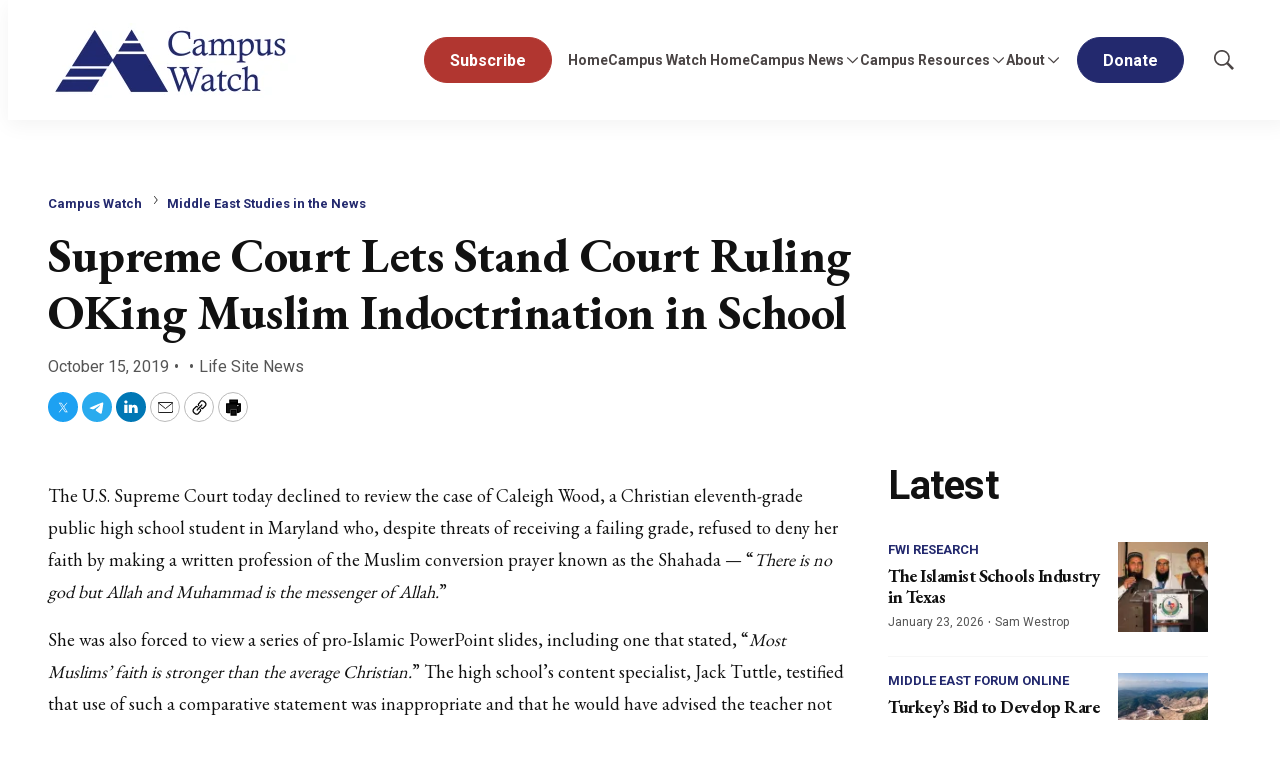

--- FILE ---
content_type: text/html;charset=UTF-8
request_url: https://www.meforum.org/campus-watch/supreme-court-lets-stand-court-ruling-oking
body_size: 32981
content:

<style>
    [id] {
        scroll-margin-top: 125px;
    }
</style>

<!DOCTYPE html>
<html class="ArticlePage" lang="en-US"
 data-lead="standard">
    <head>
    <meta charset="UTF-8">

    <meta property="og:title" content="Supreme Court Lets Stand Court Ruling OKing Muslim Indoctrination in School">

    <meta property="og:url" content="https://www.meforum.org/campus-watch/supreme-court-lets-stand-court-ruling-oking">


    <meta property="og:site_name" content="Middle East Forum">



    <meta property="og:type" content="article">

    <meta property="article:published_time" content="2019-10-15T04:00:00">

    <meta property="article:modified_time" content="2019-10-15T04:00:00">

    <meta property="article:section" content="Middle East Studies in the News">

    <meta property="article:tag" content="Islam in the Classroom">

    
    <meta name="twitter:card" content="summary_large_image"/>
    
    
    
    
    

    
    
    <meta name="twitter:site" content="@meforum"/>
    
    
    
    <meta name="twitter:title" content="Supreme Court Lets Stand Court Ruling OKing Muslim Indoctrination in School"/>
    

<link rel="alternate" href="https://www.meforum.org/campus-watch/supreme-court-lets-stand-court-ruling-oking" hreflang="en-US" /><style type="text/css">:root {
    --color-primary-theme: #23296e;

    --color-primary-text-theme: #111111;
    --color-secondary-text-theme: #555555;
    
    --color-site-bg-theme: #ffffff;
    --color-border-theme: #e6e6e6;
    

    
    
    
    

    
    

    --color-banner-bg-theme: #b13630;
    

    --color-footer-bg-theme: #080733;
    --color-footer-text-theme: #ffffff;

    --color-link-text-theme: #23296e;
    --color-link-text-hover-theme: #23296e;

    --color-button-bg-theme: #23296e;
    --color-button-border-theme: #23296e;
    --color-button-text-theme: #ffffff;
    
    
    
    

    --color-list-title-theme: #111111;
    --color-list-border-theme: #f7f7f7;
    --color-category-text-theme: #23296e;

    
    
}
</style>
    <style type="text/css">:root {
            --button-border-radius:40px;
        }
</style>
    <style type="text/css">:root {
  --font-1: "Arial";
  --font-2: "Times";
}

body {
  --font-1: "Roboto";
  --font-2: "EB Garamond";
  --font-page-titles: var(--font-2);
  --font-list-titles: var(--font-1);
  --font-promo-titles: var(--font-2);
  --font-description: var(--font-2);
  --font-quote: var(--font-2);
  --font-rte-body: var(--font-2);
}
</style>

    
        <link data-cssvarsponyfill="true" class="Webpack-css" rel="stylesheet" href="https://cdn-mef.meforum.org/resource/0000018f-97ee-d484-a5df-b7fed21d0000/styles/default/All.min.29b08a069bb09c3b565c1997b2b48151.gz.css">
    <style>.BlockQuote {
    border-color:white;
}</style>
<style>.Figure-caption, .Figure-credit {
    font-size: 14px;
}

.RichTextArticleBody.RichTextBody p {
    font-size: 18px;
}</style>
<style>ul li:first-child a.Button {
    background: #b13630;
    border: 1px solid #b13630;
}
ul li:first-child a.Button:hover {
	background: #fff;
    border: 1px solid #b13630;
    color: #b13630;
}</style>
<meta name="viewport" content="width=device-width, initial-scale=1, minimum-scale=1, maximum-scale=5"><title>Supreme Court Lets Stand Court Ruling OKing Muslim Indoctrination in School - Middle East Forum</title><meta name="description" content="The U.S. Supreme Court today declined to review the case of Caleigh Wood, a Christian eleventh-grade public high school student in Maryland who, despite threats of receiving a failing grade, refused to deny her faith by making a written profession of"><link rel="canonical" href="https://www.meforum.org/campus-watch/supreme-court-lets-stand-court-ruling-oking"><meta name="brightspot.contentId" content="00000191-062a-dda2-a591-e6ef5c5f00bc"><link rel="apple-touch-icon" sizes="180x180" href="/apple-touch-icon.png">
<link rel="icon" type="image/png" href="/favicon-32x32.png">
<link rel="icon" type="image/png" href="/favicon-16x16.png">
<script type="application/ld+json">{"@context":"http://schema.org","@type":"","@graph":[{"@context":"http://schema.org","@type":"Article","articleBody":" The U.S. Supreme Court today declined to review the case of Caleigh Wood, a Christian eleventh-grade public high school student in Maryland who, despite threats of receiving a failing grade, refused to deny her faith by making a written profession of the Muslim conversion prayer known as the Shahada — \"There is no god but Allah and Muhammad is the messenger of Allah.\" She was also forced to view a series of pro-Islamic PowerPoint slides, including one that stated, \"Most Muslims' faith is stronger than the average Christian.\" The high school's content specialist, Jack Tuttle, testified that use of such a comparative statement was inappropriate and that he would have advised the teacher not to use it. Nevertheless, the Fourth Circuit Court of Appeals opined that the teaching did not violate the Establishment Clause. The Thomas More Law Center (\"TMLC\"), a national nonprofit public interest law firm based in Ann Arbor, Michigan, represented Caleigh Wood in the federal lawsuit against La Plata High School. Richard Thompson, president and chief counsel of the Law Center, commented on the Supreme Court's refusal to hear the case: I'm not aware of any public school which has forced a Muslim student to write the Lord's Prayer or John 3:16: \"For God so loved the world, that he gave his only begotten Son, that whosoever believeth in him should not perish, but have everlasting life.\" Thompson continued, \"Yet, under the pretext of teaching history or social studies, public schools across America are promoting the religion of Islam in ways that would never be tolerated for Christianity or any other religion. It's disappointing that the Supreme Court did not take this opportunity to clarify the test which lower courts should use when ruling on establishment clause and free speech challenges to public school classes on religion.\" The legal question at stake was whether La Plata High School violated the First Amendment's Establishment and Free Speech Clauses when it gave Caleigh Wood an assignment she was unable to complete without violating her religious conscience as a Christian. She believes it is a sin to profess the existence of any other god but the Christian God. She stood firm in her Christian beliefs and was punished for it. School officials refused her father's request that she be allowed to opt out or be given an alternative assignment. She refused to complete her anti-Christian assignment and consequently received a failing grade. Thompson added: \"Many public schools have become hotbeds of Islamic propaganda. Teaching Islam in schools has gone far beyond a basic history lesson. Prompted by zealous Islamic activism and emboldened by confusing court decisions, schools are now bending over backwards to promote Islam while at the same time denigrating Christianity.\" \"Although the Supreme Court passed up an opportunity to provide clearer constitutional guidance on this important issue, there will be other chances as this issue isn't going away anytime soon,\" he said. Many schools have become willing instruments of Islamic indoctrination. And in Caleigh Wood's case, the weapon of choice was the PowerPoint presentation, which included the following statements: \"Most Muslims' faith is stronger than the average Christian.\" \"Islam at heart is a peaceful religion.\" Jihad is a \"personal struggle in devotion to Islam, especially involving spiritual discipline.\" \"To Muslims, Allah is the same God that is worshiped in Christianity and Judaism.\" \"Men are the managers of the affairs of women\" and \"Righteous women are therefore obedient.\" Read TMLC's Petition for Certiorari here.","articleSection":"Middle East Studies in the News, Campus Watch","copyrightYear":"2026","datePublished":"2019-10-15T04:00:00.000Z","dateModified":"2019-10-15T04:00:00.000Z","headline":"Supreme Court Lets Stand Court Ruling OKing Muslim Indoctrination in School","@id":"https://www.meforum.org/campus-watch/supreme-court-lets-stand-court-ruling-oking/#article","inLanguage":"en-US","mainEntityOfPage":{"@id":"https://www.meforum.org/campus-watch/supreme-court-lets-stand-court-ruling-oking/#webpage"},"isPartOf":{"@id":"https://www.meforum.org/campus-watch/supreme-court-lets-stand-court-ruling-oking/#webpage"}},{"@context":"http://schema.org","@type":"Organization"},{"@context":"http://schema.org","@type":"Website","inLanguage":"en-US"},{"@context":"http://schema.org","@type":"WebPage","potentialAction":[{"@context":"http://schema.org","@type":"ReadAction","target":"https://www.meforum.org/campus-watch/supreme-court-lets-stand-court-ruling-oking"}],"breadcrumb":{"@type":"BreadcrumbList","itemListElement":[{"@context":"http://schema.org","@type":"ListItem","item":"https://www.meforum.org/campus-watch","name":"Campus Watch","position":1},{"@context":"http://schema.org","@type":"ListItem","item":"https://www.meforum.org/campus-watch/middle-east-studies-in-the-news","name":"Middle East Studies in the News","position":2}]},"@id":"https://www.meforum.org/campus-watch/supreme-court-lets-stand-court-ruling-oking/#webpage","inLanguage":"en-US","name":"Supreme Court Lets Stand Court Ruling OKing Muslim Indoctrination in School","datePublished":"2019-10-15T04:00:00.000Z","dateModified":"2019-10-15T04:00:00.000Z","url":"https://www.meforum.org/campus-watch/supreme-court-lets-stand-court-ruling-oking"}]}</script>

    <!-- this will add webcomponent polyfills based on browsers. As of 04/29/21 still needed for IE11 and Safari -->
    <script src="https://cdn-mef.meforum.org/resource/0000018f-97ee-d484-a5df-b7fed21d0000/webcomponents-loader/webcomponents-loader.ce44f83d1399e8dd41e607b70e0642c9.gz.js"></script>

    <script>
        /**
            This allows us to load the IE polyfills via feature detection so that they do not load
            needlessly in the browsers that do not need them. It also ensures they are loaded
            non async so that they load before the rest of our JS.
        */
        var head = document.getElementsByTagName('head')[0];
        if (!window.CSS || !window.CSS.supports || !window.CSS.supports('--fake-var', 0)) {
            var script = document.createElement('script');
            script.setAttribute('src', "https://cdn-mef.meforum.org/resource/0000018f-97ee-d484-a5df-b7fed21d0000/util/IEPolyfills.min.4e804e24ca7aa61e14b66eca853bb6e7.gz.js");
            script.setAttribute('type', 'text/javascript');
            script.async = false;
            head.appendChild(script);
        }
    </script>
    
        <script src="https://cdn-mef.meforum.org/resource/0000018f-97ee-d484-a5df-b7fed21d0000/styles/default/All.min.c2940891456d7424fa173e724a26503a.gz.js" async></script>
    
    <script async src="https://www.googletagmanager.com/gtag/js?id=G-B6JST6SZ89"></script>
    <script>
        window.dataLayer = window.dataLayer || [];
        function gtag(){dataLayer.push(arguments);}
        gtag('js', new Date());

        gtag('config', 'G-B6JST6SZ89');
    </script>
<link rel="preconnect" href="https://connect.facebook.net">
<script>
  window.fbAsyncInit = function() {
      FB.init({
          
          xfbml : true,
          version : 'v2.9'
      });
  };

  (function(d, s, id){
     var js, fjs = d.getElementsByTagName(s)[0];
     if (d.getElementById(id)) {return;}
     js = d.createElement(s); js.id = id;
     js.src = "//connect.facebook.net/en_US/sdk.js";
     fjs.parentNode.insertBefore(js, fjs);
   }(document, 'script', 'facebook-jssdk'));
</script>
<script><!-- Fundraise Up: the new standard for online giving -->

(function(w,d,s,n,a){if(!w[n]){var l='call,catch,on,once,set,then,track'

.split(','),i,o=function(n){return'function'==typeof n?o.l.push([arguments])&&o

:function(){return o.l.push([n,arguments])&&o}},t=d.getElementsByTagName(s)[0],

j=d.createElement(s);j.async=!0;j.src='https://cdn.fundraiseup.com/widget/'+a;

t.parentNode.insertBefore(j,t);o.s=Date.now();o.v=4;o.h=w.location.href;o.l=[];

for(i=0;i<7;i++)o[l[i]]=o(l[i]);w[n]=o}

})(window,document,'script','FundraiseUp','AYRKTCRG');

<!-- End Fundraise Up --></script>
<script src="https://js.hs-scripts.com/46028222.js" async defer></script>
<link rel="preconnect" href="https://fonts.googleapis.com">
    <link rel="preconnect" href="https://fonts.gstatic.com">
    <script>
        var link = document.createElement('link');
        link.setAttribute('href', '//fonts.googleapis.com/css?family=Roboto:300,400,700|EB Garamond:300,400,700&display=swap');
        var relList = link.relList;

        if (relList && relList.supports('preload')) {
            link.setAttribute('as', 'style');
            link.setAttribute('rel', 'preload');
            link.setAttribute('onload', 'this.rel="stylesheet"');
            link.setAttribute('crossorigin', 'anonymous');
        } else {
            link.setAttribute('rel', 'stylesheet');
        }

        head.appendChild(link);
    </script>

    
    
    <!-- Google Tag Manager -->
    <script>(function(w,d,s,l,i){w[l]=w[l]||[];w[l].push({'gtm.start':
                new Date().getTime(),event:'gtm.js'});var f=d.getElementsByTagName(s)[0],
            j=d.createElement(s),dl=l!='dataLayer'?'&l='+l:'';j.async=true;j.src=
            'https://www.googletagmanager.com/gtm.js?id='+i+dl;f.parentNode.insertBefore(j,f);
    })(window,document,'script','dataLayer','GTM-WXNLX9NC');</script>
    <!-- End Google Tag Manager -->

</head>


    <body class="Page-body">
        
    <!-- Google Tag Manager (noscript) -->
    <noscript>
        <iframe src="https://www.googletagmanager.com/ns.html?id=GTM-WXNLX9NC" height="0" width="0" style="display:none;visibility:hidden">
        </iframe>
    </noscript>
    <!-- End Google Tag Manager (noscript) -->


<!-- Putting icons here, so we don't have to include in a bunch of -body hbs's -->
<svg xmlns="http://www.w3.org/2000/svg" style="display:none" id="iconsMap">
    <symbol id="mono-icon-facebook" viewBox="0 0 10 19">
        <path fill-rule="evenodd" d="M2.707 18.25V10.2H0V7h2.707V4.469c0-1.336.375-2.373 1.125-3.112C4.582.62 5.578.25
        6.82.25c1.008 0 1.828.047 2.461.14v2.848H7.594c-.633 0-1.067.14-1.301.422-.188.235-.281.61-.281
        1.125V7H9l-.422 3.2H6.012v8.05H2.707z"></path>
    </symbol>
    <symbol id="action-icon-facebook" viewBox="0 0 7 12" xmlns="http://www.w3.org/2000/svg">
        <g stroke="none" stroke-width="1" fill="none" fill-rule="evenodd">
            <g transform="translate(-112.000000, -395.000000)" fill="#FFFFFF">
                <g transform="translate(100.000000, 386.000000)">
                    <g transform="translate(12.000000, 9.000000)">
                        <path d="M1.777125,12 L1.777125,6.48659606 L0,6.48659606 L0,4.05412254 L1.777125,4.05412254
                        L1.777125,3.10626869 C1.777125,1.47184919 2.99976923,0 4.50308654,0 L6.46153846,0 L6.46153846,2.43247352
                        L4.50308654,2.43247352 C4.28864423,2.43247352 4.03846154,2.69376172 4.03846154,3.08498454 L4.03846154,4.05412254
                        L6.46153846,4.05412254 L6.46153846,6.48659606 L4.03846154,6.48659606 L4.03846154,12"/>
                    </g>
                </g>
            </g>
        </g>
    </symbol>
    <symbol id="mono-icon-google" viewBox="0 0 16 16">
        <path fill="currentColor" d="M15.545 6.558a9.42 9.42 0 0 1 .139 1.626c0 2.434-.87 4.492-2.384 5.885h.002C11.978 15.292 10.158 16 8 16A8 8 0 1 1 8 0a7.689 7.689 0 0 1 5.352 2.082l-2.284 2.284A4.347 4.347 0 0 0 8 3.166c-2.087 0-3.86 1.408-4.492 3.304a4.792 4.792 0 0 0 0 3.063h.003c.635 1.893 2.405 3.301 4.492 3.301 1.078 0 2.004-.276 2.722-.764h-.003a3.702 3.702 0 0 0 1.599-2.431H8v-3.08h7.545z"/>
    </symbol>
    <symbol id="mono-icon-instagram" viewBox="0 0 17 17">
        <g>
            <path fill-rule="evenodd"
                d="M8.281 4.207c.727 0 1.4.182 2.022.545a4.055 4.055 0 0 1 1.476 1.477c.364.62.545 1.294.545 2.021 0 .727-.181 1.4-.545 2.021a4.055 4.055 0 0 1-1.476 1.477 3.934 3.934 0 0 1-2.022.545c-.726 0-1.4-.182-2.021-.545a4.055 4.055 0 0 1-1.477-1.477 3.934 3.934 0 0 1-.545-2.021c0-.727.182-1.4.545-2.021A4.055 4.055 0 0 1 6.26 4.752a3.934 3.934 0 0 1 2.021-.545zm0 6.68a2.54 2.54 0 0 0 1.864-.774 2.54 2.54 0 0 0 .773-1.863 2.54 2.54 0 0 0-.773-1.863 2.54 2.54 0 0 0-1.864-.774 2.54 2.54 0 0 0-1.863.774 2.54 2.54 0 0 0-.773 1.863c0 .727.257 1.348.773 1.863a2.54 2.54 0 0 0 1.863.774zM13.45 4.03c-.023.258-.123.48-.299.668a.856.856 0 0 1-.65.281.913.913 0 0 1-.668-.28.913.913 0 0 1-.281-.669c0-.258.094-.48.281-.668a.913.913 0 0 1 .668-.28c.258 0 .48.093.668.28.187.188.281.41.281.668zm2.672.95c.023.656.035 1.746.035 3.269 0 1.523-.017 2.62-.053 3.287-.035.668-.134 1.248-.298 1.74a4.098 4.098 0 0 1-.967 1.53 4.098 4.098 0 0 1-1.53.966c-.492.164-1.072.264-1.74.3-.668.034-1.763.052-3.287.052-1.523 0-2.619-.018-3.287-.053-.668-.035-1.248-.146-1.74-.334a3.747 3.747 0 0 1-1.53-.931 4.098 4.098 0 0 1-.966-1.53c-.164-.492-.264-1.072-.299-1.74C.424 10.87.406 9.773.406 8.25S.424 5.63.46 4.963c.035-.668.135-1.248.299-1.74.21-.586.533-1.096.967-1.53A4.098 4.098 0 0 1 3.254.727c.492-.164 1.072-.264 1.74-.3C5.662.394 6.758.376 8.281.376c1.524 0 2.62.018 3.287.053.668.035 1.248.135 1.74.299a4.098 4.098 0 0 1 2.496 2.496c.165.492.27 1.078.317 1.757zm-1.687 7.91c.14-.399.234-1.032.28-1.899.024-.515.036-1.242.036-2.18V7.689c0-.961-.012-1.688-.035-2.18-.047-.89-.14-1.524-.281-1.899a2.537 2.537 0 0 0-1.512-1.511c-.375-.14-1.008-.235-1.899-.282a51.292 51.292 0 0 0-2.18-.035H7.72c-.938 0-1.664.012-2.18.035-.867.047-1.5.141-1.898.282a2.537 2.537 0 0 0-1.512 1.511c-.14.375-.234 1.008-.281 1.899a51.292 51.292 0 0 0-.036 2.18v1.125c0 .937.012 1.664.036 2.18.047.866.14 1.5.28 1.898.306.726.81 1.23 1.513 1.511.398.141 1.03.235 1.898.282.516.023 1.242.035 2.18.035h1.125c.96 0 1.687-.012 2.18-.035.89-.047 1.523-.141 1.898-.282.726-.304 1.23-.808 1.512-1.511z">
            </path>
        </g>
    </symbol>
    <symbol id="mono-icon-mailto" viewBox="0 0 17.182 11.455">
        <g fill="none" fill-rule="evenodd" stroke-linecap="round" stroke-linejoin="round">
            <path
                d="M17.182 10.227c0 .678-.55 1.228-1.227 1.228H1.227C.55 11.455 0 10.905 0 10.227v-9C0 .55.55 0 1.227 0h14.728c.677 0 1.227.549 1.227 1.227v9h0z" />
            <path d="M16.773.41 8.59 6.954.409.409" />
        </g>

    </symbol>
    <symbol id="mono-icon-print" viewBox="0 0 12 12">
        <g fill-rule="evenodd">
            <path fill-rule="nonzero" d="M9 10V7H3v3H1a1 1 0 0 1-1-1V4a1 1 0 0 1 1-1h10a1 1 0 0 1 1 1v3.132A2.868 2.868 0 0 1 9.132 10H9zm.5-4.5a1 1 0 1 0 0-2 1 1 0 0 0 0 2zM3 0h6v2H3z"></path>
            <path d="M4 8h4v4H4z"></path>
        </g>
    </symbol>
    <symbol id="mono-icon-copylink" viewBox="0 0 12 12">
        <g fill-rule="evenodd">
            <path
                d="M10.199 2.378c.222.205.4.548.465.897.062.332.016.614-.132.774L8.627 6.106c-.187.203-.512.232-.75-.014a.498.498 0 0 0-.706.028.499.499 0 0 0 .026.706 1.509 1.509 0 0 0 2.165-.04l1.903-2.06c.37-.398.506-.98.382-1.636-.105-.557-.392-1.097-.77-1.445L9.968.8C9.591.452 9.03.208 8.467.145 7.803.072 7.233.252 6.864.653L4.958 2.709a1.509 1.509 0 0 0 .126 2.161.5.5 0 1 0 .68-.734c-.264-.218-.26-.545-.071-.747L7.597 1.33c.147-.16.425-.228.76-.19.353.038.71.188.931.394l.91.843.001.001zM1.8 9.623c-.222-.205-.4-.549-.465-.897-.062-.332-.016-.614.132-.774l1.905-2.057c.187-.203.512-.232.75.014a.498.498 0 0 0 .706-.028.499.499 0 0 0-.026-.706 1.508 1.508 0 0 0-2.165.04L.734 7.275c-.37.399-.506.98-.382 1.637.105.557.392 1.097.77 1.445l.91.843c.376.35.937.594 1.5.656.664.073 1.234-.106 1.603-.507L7.04 9.291a1.508 1.508 0 0 0-.126-2.16.5.5 0 0 0-.68.734c.264.218.26.545.071.747l-1.904 2.057c-.147.16-.425.228-.76.191-.353-.038-.71-.188-.931-.394l-.91-.843z">
            </path>
            <path d="M8.208 3.614a.5.5 0 0 0-.707.028L3.764 7.677a.5.5 0 0 0 .734.68L8.235 4.32a.5.5 0 0 0-.027-.707">
            </path>
        </g>
    </symbol>
    <symbol id="mono-icon-download" viewBox="0 0 32 32" fill="none">
        <rect x="0.75" y="0.75" width="30.5" height="30.5" rx="15.25" stroke="currentColor" stroke-width="1.5"/>
        <path d="M11.1463 15.3538C11.0524 15.2599 10.9997 15.1327 10.9997 15C10.9997 14.8673 11.0524 14.7401 11.1463 14.6462C11.2401 14.5524 11.3673 14.4997 11.5 14.4997C11.6327 14.4997 11.7599 14.5524 11.8537 14.6462L15.5 18.2931V10C15.5 9.86739 15.5527 9.74021 15.6464 9.64645C15.7402 9.55268 15.8674 9.5 16 9.5C16.1326 9.5 16.2598 9.55268 16.3536 9.64645C16.4473 9.74021 16.5 9.86739 16.5 10V18.2931L20.1462 14.6462C20.1927 14.5998 20.2479 14.5629 20.3086 14.5378C20.3692 14.5127 20.4343 14.4997 20.5 14.4997C20.5657 14.4997 20.6308 14.5127 20.6914 14.5378C20.7521 14.5629 20.8073 14.5998 20.8538 14.6462C20.9002 14.6927 20.9371 14.7479 20.9622 14.8086C20.9873 14.8692 21.0003 14.9343 21.0003 15C21.0003 15.0657 20.9873 15.1308 20.9622 15.1914C20.9371 15.2521 20.9002 15.3073 20.8538 15.3538L16.3538 19.8538C16.3073 19.9002 16.2522 19.9371 16.1915 19.9623C16.1308 19.9874 16.0657 20.0004 16 20.0004C15.9343 20.0004 15.8692 19.9874 15.8085 19.9623C15.7478 19.9371 15.6927 19.9002 15.6462 19.8538L11.1463 15.3538ZM21.5 21H10.5C10.3674 21 10.2402 21.0527 10.1464 21.1464C10.0527 21.2402 10 21.3674 10 21.5C10 21.6326 10.0527 21.7598 10.1464 21.8536C10.2402 21.9473 10.3674 22 10.5 22H21.5C21.6326 22 21.7598 21.9473 21.8536 21.8536C21.9473 21.7598 22 21.6326 22 21.5C22 21.3674 21.9473 21.2402 21.8536 21.1464C21.7598 21.0527 21.6326 21 21.5 21Z" fill="currentColor"/>
    </symbol>
    <symbol id="mono-icon-linkedin" viewBox="0 0 14 14" xmlns="http://www.w3.org/2000/svg">
        <path
            d="M9.245 7.318c-.704 0-1.273.57-1.273 1.273v4.454H4.79s.038-7.636 0-8.272h3.182v.945s.985-.919 2.507-.919c1.884 0 3.22 1.364 3.22 4.012v4.234h-3.182V8.591c0-.703-.57-1.273-1.272-1.273zM1.92 3.5h-.018C.94 3.5.318 2.748.318 1.921.318 1.075.96.386 1.94.386s1.583.712 1.603 1.557c0 .828-.622 1.557-1.622 1.557zm1.597 9.545H.336V4.773h3.181v8.272z"
            fill-rule="evenodd" />
    </symbol>
    <symbol id="download" xmlns="http://www.w3.org/2000/svg" width="24" height="24" viewBox="0 0 24 24">
        <g fill="none" fill-rule="evenodd">
            <g>
                <g>
                    <g>
                        <path d="M0 0H24V24H0z"
                            transform="translate(-802.000000, -1914.000000) translate(0.000000, 1756.000000) translate(802.000000, 158.000000)" />
                        <path fill="currentColor" fill-rule="nonzero"
                            d="M12 2C6.49 2 2 6.49 2 12s4.49 10 10 10 10-4.49 10-10S17.51 2 12 2zm-1 8V6h2v4h3l-4 4-4-4h3zm6 7H7v-2h10v2z"
                            transform="translate(-802.000000, -1914.000000) translate(0.000000, 1756.000000) translate(802.000000, 158.000000)" />
                    </g>
                </g>
            </g>
        </g>
    </symbol>
    <symbol id="mono-icon-pinterest" viewBox="0 0 512 512">
        <g>
            <path d="M256,32C132.3,32,32,132.3,32,256c0,91.7,55.2,170.5,134.1,205.2c-0.6-15.6-0.1-34.4,3.9-51.4
                c4.3-18.2,28.8-122.1,28.8-122.1s-7.2-14.3-7.2-35.4c0-33.2,19.2-58,43.2-58c20.4,0,30.2,15.3,30.2,33.6
                c0,20.5-13.1,51.1-19.8,79.5c-5.6,23.8,11.9,43.1,35.4,43.1c42.4,0,71-54.5,71-119.1c0-49.1-33.1-85.8-93.2-85.8
                c-67.9,0-110.3,50.7-110.3,107.3c0,19.5,5.8,33.3,14.8,43.9c4.1,4.9,4.7,6.9,3.2,12.5c-1.1,4.1-3.5,14-4.6,18
                c-1.5,5.7-6.1,7.7-11.2,5.6c-31.3-12.8-45.9-47-45.9-85.6c0-63.6,53.7-139.9,160.1-139.9c85.5,0,141.8,61.9,141.8,128.3
                c0,87.9-48.9,153.5-120.9,153.5c-24.2,0-46.9-13.1-54.7-27.9c0,0-13,51.6-15.8,61.6c-4.7,17.3-14,34.5-22.5,48
                c20.1,5.9,41.4,9.2,63.5,9.2c123.7,0,224-100.3,224-224C480,132.3,379.7,32,256,32z"></path>
        </g>
    </symbol>
    <symbol id="icon-fullscreen" xmlns="http://www.w3.org/2000/svg" fill="white" viewBox="0 0 1024 1024">
        <path
            d="M290 236.4l43.9-43.9a8.01 8.01 0 0 0-4.7-13.6L169 160c-5.1-.6-9.5 3.7-8.9 8.9L179 329.1c.8 6.6 8.9 9.4 13.6 4.7l43.7-43.7L370 423.7c3.1 3.1 8.2 3.1 11.3 0l42.4-42.3c3.1-3.1 3.1-8.2 0-11.3L290 236.4zm352.7 187.3c3.1 3.1 8.2 3.1 11.3 0l133.7-133.6 43.7 43.7a8.01 8.01 0 0 0 13.6-4.7L863.9 169c.6-5.1-3.7-9.5-8.9-8.9L694.8 179c-6.6.8-9.4 8.9-4.7 13.6l43.9 43.9L600.3 370a8.03 8.03 0 0 0 0 11.3l42.4 42.4zM845 694.9c-.8-6.6-8.9-9.4-13.6-4.7l-43.7 43.7L654 600.3a8.03 8.03 0 0 0-11.3 0l-42.4 42.3a8.03 8.03 0 0 0 0 11.3L734 787.6l-43.9 43.9a8.01 8.01 0 0 0 4.7 13.6L855 864c5.1.6 9.5-3.7 8.9-8.9L845 694.9zm-463.7-94.6a8.03 8.03 0 0 0-11.3 0L236.3 733.9l-43.7-43.7a8.01 8.01 0 0 0-13.6 4.7L160.1 855c-.6 5.1 3.7 9.5 8.9 8.9L329.2 845c6.6-.8 9.4-8.9 4.7-13.6L290 787.6 423.7 654c3.1-3.1 3.1-8.2 0-11.3l-42.4-42.4z" />
    </symbol>
    <symbol id="mono-icon-tumblr" viewBox="0 0 512 512">
        <g>
            <path d="M321.2,396.3c-11.8,0-22.4-2.8-31.5-8.3c-6.9-4.1-11.5-9.6-14-16.4c-2.6-6.9-3.6-22.3-3.6-46.4V224h96v-64h-96V48h-61.9
                c-2.7,21.5-7.5,44.7-14.5,58.6c-7,13.9-14,25.8-25.6,35.7c-11.6,9.9-25.6,17.9-41.9,23.3V224h48v140.4c0,19,2,33.5,5.9,43.5
                c4,10,11.1,19.5,21.4,28.4c10.3,8.9,22.8,15.7,37.3,20.5c14.6,4.8,31.4,7.2,50.4,7.2c16.7,0,30.3-1.7,44.7-5.1
                c14.4-3.4,30.5-9.3,48.2-17.6v-65.6C363.2,389.4,342.3,396.3,321.2,396.3z"></path>
        </g>
    </symbol>
    <symbol id="mono-icon-twitter" viewBox="0 0 20 20">
        <path d="M10.8172 9.0429L15.238 3.75H14.1904L10.3519 8.34575L7.28606 3.75H3.75L8.38612 10.6996L3.75 16.25H4.79763L8.85121 11.3967L12.0889 16.25H15.625L10.8172 9.0429ZM9.38236 10.7608L8.91263 10.0688L5.17511 4.5623H6.78421L9.80043 9.00621L10.2702 9.69823L14.1909 15.4746H12.5818L9.38236 10.7608Z"/>
    </symbol>
    <symbol id="action-icon-twitter" viewBox="0 0 30 30">
        <rect width="30" height="30" rx="15" fill="#4B4545"/>
        <path d="M15.8172 14.0429L20.238 8.75H19.1904L15.3519 13.3457L12.2861 8.75H8.75L13.3861 15.6996L8.75 21.25H9.79763L13.8512 16.3967L17.0889 21.25H20.625L15.8172 14.0429ZM14.3824 15.7608L13.9126 15.0688L10.1751 9.5623H11.7842L14.8004 14.0062L15.2702 14.6982L19.1909 20.4746H17.5818L14.3824 15.7608Z" fill="white"/>
    </symbol>
    <symbol id="mono-icon-youtube" viewBox="0 0 512 512">
        <g>
            <path fill-rule="evenodd" d="M508.6,148.8c0-45-33.1-81.2-74-81.2C379.2,65,322.7,64,265,64c-3,0-6,0-9,0s-6,0-9,0c-57.6,0-114.2,1-169.6,3.6
                c-40.8,0-73.9,36.4-73.9,81.4C1,184.6-0.1,220.2,0,255.8C-0.1,291.4,1,327,3.4,362.7c0,45,33.1,81.5,73.9,81.5
                c58.2,2.7,117.9,3.9,178.6,3.8c60.8,0.2,120.3-1,178.6-3.8c40.9,0,74-36.5,74-81.5c2.4-35.7,3.5-71.3,3.4-107
                C512.1,220.1,511,184.5,508.6,148.8z M207,353.9V157.4l145,98.2L207,353.9z"></path>
        </g>
    </symbol>
    <symbol id="mono-icon-tiktok" viewBox="0 0 512 512">
        <path
            d="M412.19,118.66a109.27,109.27,0,0,1-9.45-5.5,132.87,132.87,0,0,1-24.27-20.62c-18.1-20.71-24.86-41.72-27.35-56.43h.1C349.14,23.9,350,16,350.13,16H267.69V334.78c0,4.28,0,8.51-.18,12.69,0,.52-.05,1-.08,1.56,0,.23,0,.47-.05.71,0,.06,0,.12,0,.18a70,70,0,0,1-35.22,55.56,68.8,68.8,0,0,1-34.11,9c-38.41,0-69.54-31.32-69.54-70s31.13-70,69.54-70a68.9,68.9,0,0,1,21.41,3.39l.1-83.94a153.14,153.14,0,0,0-118,34.52,161.79,161.79,0,0,0-35.3,43.53c-3.48,6-16.61,30.11-18.2,69.24-1,22.21,5.67,45.22,8.85,54.73v.2c2,5.6,9.75,24.71,22.38,40.82A167.53,167.53,0,0,0,115,470.66v-.2l.2.2C155.11,497.78,199.36,496,199.36,496c7.66-.31,33.32,0,62.46-13.81,32.32-15.31,50.72-38.12,50.72-38.12a158.46,158.46,0,0,0,27.64-45.93c7.46-19.61,9.95-43.13,9.95-52.53V176.49c1,.6,14.32,9.41,14.32,9.41s19.19,12.3,49.13,20.31c21.48,5.7,50.42,6.9,50.42,6.9V131.27C453.86,132.37,433.27,129.17,412.19,118.66Z">
        </path>
    </symbol>
    <symbol id="mono-icon-telegram" viewBox="0 0 1000 1000">
        <path d="M226.328419,494.722069 C372.088573,431.216685 469.284839,389.350049 517.917216,369.122161 C656.772535,311.36743 685.625481,301.334815 704.431427,301.003532 C708.567621,300.93067 717.815839,301.955743 723.806446,306.816707 C728.864797,310.92121 730.256552,316.46581 730.922551,320.357329 C731.588551,324.248848 732.417879,333.113828 731.758626,340.040666 C724.234007,419.102486 691.675104,610.964674 675.110982,699.515267 C668.10208,736.984342 654.301336,749.547532 640.940618,750.777006 C611.904684,753.448938 589.856115,731.588035 561.733393,713.153237 C517.726886,684.306416 492.866009,666.349181 450.150074,638.200013 C400.78442,605.66878 432.786119,587.789048 460.919462,558.568563 C468.282091,550.921423 596.21508,434.556479 598.691227,424.000355 C599.00091,422.680135 599.288312,417.758981 596.36474,415.160431 C593.441168,412.561881 589.126229,413.450484 586.012448,414.157198 C581.598758,415.158943 511.297793,461.625274 375.109553,553.556189 C355.154858,567.258623 337.080515,573.934908 320.886524,573.585046 C303.033948,573.199351 268.692754,563.490928 243.163606,555.192408 C211.851067,545.013936 186.964484,539.632504 189.131547,522.346309 C190.260287,513.342589 202.659244,504.134509 226.328419,494.722069 Z">
        </path>
    </symbol>
    <symbol id="icon-magnify" viewBox="0 0 30 30" xmlns="http://www.w3.org/2000/svg">
        <path
            d="M21.876 18.281l-.314.548L30 27.343 27.343 30l-8.437-8.516-.546.392c-2.083 1.3-4.245 1.951-6.486 1.951-3.28 0-6.08-1.171-8.398-3.515C1.16 17.968 0 15.156 0 11.874c0-3.28 1.159-6.08 3.476-8.398C5.794 1.16 8.595 0 11.876 0c3.282 0 6.079 1.159 8.398 3.476 2.318 2.318 3.477 5.119 3.477 8.4a11.786 11.786 0 0 1-1.875 6.405zm-3.36-13.046c-1.823-1.824-4.037-2.736-6.642-2.736-2.604 0-4.818.912-6.639 2.736-1.824 1.822-2.736 4.035-2.736 6.64 0 2.606.912 4.818 2.736 6.64 1.822 1.823 4.035 2.734 6.64 2.734 2.606 0 4.818-.91 6.64-2.733 1.876-1.875 2.813-4.088 2.813-6.642 0-2.55-.937-4.764-2.812-6.639z"
            fill-rule="evenodd" />
    </symbol>
    <symbol id="icon-chevron-right" viewBox="0 0 24 24">
        <path fill="currentColor"
            d="M9.62,5.29a.91.91,0,0,0-1.34,0A1,1,0,0,0,8.2,6.61l.08.1,5,5.29-5,5.29a1,1,0,0,0-.08,1.32l.08.1a.91.91,0,0,0,1.25.08l.09-.08L16,12Z" />
    </symbol>
    <symbol id="icon-chevron-down" viewBox="0 0 24 24">
        <path fill="currentColor" d="M5.29,9.62a.91.91,0,0,1,0-1.34A1,1,0,0,1,6.61,8.2l.1.08,5.29,5,5.29-5a1,1,0,0,1,1.32-.08l.1.08a.91.91,0,0,1,.08,1.25l-.08.09L12,16Z"/>
    </symbol>
    <symbol id="icon-chevron-left" viewBox="0 0 24 24">
        <path fill="currentColor"
            d="M14.38,5.29a.91.91,0,0,1,1.34,0,1,1,0,0,1,.08,1.32l-.08.1-5,5.29,5,5.29a1,1,0,0,1,.08,1.32l-.08.1a.91.91,0,0,1-1.25.08l-.09-.08L8,12Z" />
    </symbol>
    <symbol id="burger-menu" viewBox="0 0 14 10">
        <g>
            <path fill-rule="evenodd" d="M0 5.5v-1h14v1H0zM0 1V0h14v1H0zm0 9V9h14v1H0z"></path>
        </g>
    </symbol>
    <symbol id="close-x" viewBox="0 0 14 14" xmlns="http://www.w3.org/2000/svg">
        <g>
            <path fill-rule="nonzero"
                d="M6.336 7L0 .664.664 0 7 6.336 13.336 0 14 .664 7.664 7 14 13.336l-.664.664L7 7.664.664 14 0 13.336 6.336 7z">
            </path>
        </g>
    </symbol>
    <symbol id="share-more-arrow" viewBox="0 0 512 512" style="enable-background:new 0 0 512 512;">
        <g>
            <g>
                <path
                    d="M512,241.7L273.643,3.343v156.152c-71.41,3.744-138.015,33.337-188.958,84.28C30.075,298.384,0,370.991,0,448.222v60.436
                    l29.069-52.985c45.354-82.671,132.173-134.027,226.573-134.027c5.986,0,12.004,0.212,18.001,0.632v157.779L512,241.7z
                    M255.642,290.666c-84.543,0-163.661,36.792-217.939,98.885c26.634-114.177,129.256-199.483,251.429-199.483h15.489V78.131
                    l163.568,163.568L304.621,405.267V294.531l-13.585-1.683C279.347,291.401,267.439,290.666,255.642,290.666z">
                </path>
            </g>
        </g>
    </symbol>
    <symbol id="chevron" viewBox="0 0 100 100">
        <g>
            <path
                d="M22.4566257,37.2056786 L-21.4456527,71.9511488 C-22.9248661,72.9681457 -24.9073712,72.5311671 -25.8758148,70.9765924 L-26.9788683,69.2027424 C-27.9450684,67.6481676 -27.5292733,65.5646602 -26.0500598,64.5484493 L20.154796,28.2208967 C21.5532435,27.2597011 23.3600078,27.2597011 24.759951,28.2208967 L71.0500598,64.4659264 C72.5292733,65.4829232 72.9450684,67.5672166 71.9788683,69.1217913 L70.8750669,70.8956413 C69.9073712,72.4502161 67.9241183,72.8848368 66.4449048,71.8694118 L22.4566257,37.2056786 Z"
                id="Transparent-Chevron"
                transform="translate(22.500000, 50.000000) rotate(90.000000) translate(-22.500000, -50.000000) "></path>
        </g>
    </symbol>
    <symbol id="chevron-down" viewBox="0 0 10 6" xmlns="http://www.w3.org/2000/svg">
        <path
            d="M5.108 4.088L.965.158a.587.587 0 0 0-.8 0 .518.518 0 0 0 0 .758L5.13 5.625 9.845.905a.517.517 0 0 0-.021-.758.588.588 0 0 0-.8.02l-3.916 3.92z"
            fill-rule="evenodd" />
    </symbol>
    <symbol id="chevron-up" viewBox="0 0 284.929 284.929" xmlns="http://www.w3.org/2000/svg">
        <path
            d="M282.082 195.285L149.028 62.24c-1.901-1.903-4.088-2.856-6.562-2.856s-4.665.953-6.567 2.856L2.856 195.285C.95 197.191 0 199.378 0 201.853c0 2.474.953 4.664 2.856 6.566l14.272 14.271c1.903 1.903 4.093 2.854 6.567 2.854s4.664-.951 6.567-2.854l112.204-112.202 112.208 112.209c1.902 1.903 4.093 2.848 6.563 2.848 2.478 0 4.668-.951 6.57-2.848l14.274-14.277c1.902-1.902 2.847-4.093 2.847-6.566.001-2.476-.944-4.666-2.846-6.569z" />
    </symbol>
    <symbol id="icon-activity" viewBox="0 0 20 20">
        <g fill="currentColor" fill-rule="evenodd">
            <path d="M4 4h16v2H4zM0 4h2v2H0zM4 9h14v2H4zM0 9h2v2H0zM4 14h10v2H4zM0 14h2v2H0z"/>
        </g>
    </symbol>
    <symbol id="icon-arrow-down" viewBox="0 0 10 6" xmlns="http://www.w3.org/2000/svg">
        <path
            d="M5.108 4.088L.965.158a.587.587 0 0 0-.8 0 .518.518 0 0 0 0 .758L5.13 5.625 9.845.905a.517.517 0 0 0-.021-.758.588.588 0 0 0-.8.02l-3.916 3.92z"
            fill="inherit" fill-rule="evenodd" />
    </symbol>
    <symbol id="icon-arrow-right" viewBox="0 0 15 11">
        <path
            d="m9.91.876.088.067 4.5 4 .014.013.044.045-.058-.058a.757.757 0 0 1 .192.266c.039.09.06.19.06.295l-.006.095a.748.748 0 0 1-.169.386l-.019.022a.755.755 0 0 1-.044.045l-.014.012-4.5 4a.75.75 0 0 1-1.074-1.04l.078-.08 3.023-2.69H1A.75.75 0 0 1 .898 4.76L1 4.754h11.026l-3.024-2.69a.75.75 0 0 1-.13-.97l.067-.088a.75.75 0 0 1 .971-.13z"
            fill-rule="nonzero" />
    </symbol>
    <symbol id="icon-star" viewBox="0 0 24 24">
        <g fill="none" fill-rule="evenodd">
            <path d="M0 0L24 0 24 24 0 24z"/>
            <path d="M0 0L24 0 24 24 0 24z"/>
            <path fill="currentColor" d="M12 18.324L19.416 22.8 17.448 14.364 24 8.688 15.372 7.956 12 0 8.628 7.956 0 8.688 6.552 14.364 4.584 22.8z"/>
        </g>
    </symbol>
    <symbol id="icon-wand" viewBox="0 0 24 24">
        <g fill="none" fill-rule="evenodd">
            <path d="M0.003 0L24.003 0 24.003 24 0.003 24z"/>
            <path fill="currentColor" d="M24 0l-2.857 1.6L18.286 0l1.6 2.857-1.6 2.857 2.857-1.6L24 5.714l-1.6-2.857L24 0zm-8.719 6.045c-.446-.446-1.166-.446-1.611 0L.334 19.381c-.445.445-.445 1.165 0 1.61l2.674 2.675c.446.445 1.166.445 1.611 0l13.325-13.324c.445-.446.445-1.166 0-1.612L15.28 6.045zm-1.177 6.274l-2.423-2.423 2.789-2.788 2.422 2.422-2.788 2.789z"/>
        </g>
    </symbol>
    <symbol id="icon-note" viewBox="0 0 24 24">
        <g fill="none" fill-rule="evenodd">
            <path fill="currentColor" d="M24.333 3H5.653C4.187 3 3 4.2 3 5.667l.013 18.666C3.013 25.8 4.2 27 5.667 27H19l8-8V5.667C27 4.2 25.8 3 24.333 3zm-16 6.667h13.334v2.666H8.333V9.667zm6.667 8H8.333V15H15v2.667zM17.667 25v-7.333H25L17.667 25z" />
        </g>
    </symbol>
    <symbol id="icon-warning" viewBox="0 0 24 24">
        <g fill="none" fill-rule="evenodd">
            <path d="M0 0L24 0 24 24 0 24z"/>
            <path fill="currentColor" d="M0 22.727h24L12 2 0 22.727zm13.09-3.272h-2.18v-2.182h2.18v2.182zm0-4.364h-2.18v-4.364h2.18v4.364z"/>
        </g>
    </symbol>
    <symbol id="play-arrow" viewBox="0 0 30 30">
        <g fill-rule="evenodd">
            <path d="M9 9l12 6-12 6z"></path>
        </g>
    </symbol>
    <symbol id="play-icon" viewBox="0 0 50 50" xmlns="http://www.w3.org/2000/svg">
        <g stroke="none" stroke-width="1" fill="none" fill-rule="nonzero">
            <circle fill="currentColor" cx="25" cy="25" r="24" />
            <polygon fill="#FFFFFF" points="18 36.25 18 13.75 33 25" />
        </g>
    </symbol>
    <symbol id="player-play" viewBox="0 0 40 40">
        <path fill="currentColor"
            d="M17.6 27.8l9.34-7c.54-.4.54-1.2 0-1.6l-9.34-7c-.66-.5-1.6-.02-1.6.8v14c0 .82.94 1.3 1.6.8zM20 0C8.96 0 0 8.96 0 20s8.96 20 20 20 20-8.96 20-20S31.04 0 20 0zm0 38c-9.922 0-18-8.078-18-18S10.078 2 20 2s18 8.078 18 18-8.078 18-18 18z" />
    </symbol>
    <symbol id="player-pause" viewBox="0 0 40 40">
        <path fill="currentColor"
            d="M20 0C8.96 0 0 8.96 0 20s8.96 20 20 20 20-8.96 20-20S31.04 0 20 0zm0 38c-9.922 0-18-8.078-18-18S10.078 2 20 2s18 8.078 18 18-8.078 18-18 18zm-4-26c.552 0 1 .448 1 1v14c0 .552-.448 1-1 1s-1-.448-1-1V13c0-.552.448-1 1-1zm8 0c.552 0 1 .448 1 1v14c0 .552-.448 1-1 1s-1-.448-1-1V13c0-.552.448-1 1-1z" />
    </symbol>
    <symbol id="grid" viewBox="0 0 32 32">
        <g>
            <path
                d="M6.4,5.7 C6.4,6.166669 6.166669,6.4 5.7,6.4 L0.7,6.4 C0.233331,6.4 0,6.166669 0,5.7 L0,0.7 C0,0.233331 0.233331,0 0.7,0 L5.7,0 C6.166669,0 6.4,0.233331 6.4,0.7 L6.4,5.7 Z M19.2,5.7 C19.2,6.166669 18.966669,6.4 18.5,6.4 L13.5,6.4 C13.033331,6.4 12.8,6.166669 12.8,5.7 L12.8,0.7 C12.8,0.233331 13.033331,0 13.5,0 L18.5,0 C18.966669,0 19.2,0.233331 19.2,0.7 L19.2,5.7 Z M32,5.7 C32,6.166669 31.766669,6.4 31.3,6.4 L26.3,6.4 C25.833331,6.4 25.6,6.166669 25.6,5.7 L25.6,0.7 C25.6,0.233331 25.833331,0 26.3,0 L31.3,0 C31.766669,0 32,0.233331 32,0.7 L32,5.7 Z M6.4,18.5 C6.4,18.966669 6.166669,19.2 5.7,19.2 L0.7,19.2 C0.233331,19.2 0,18.966669 0,18.5 L0,13.5 C0,13.033331 0.233331,12.8 0.7,12.8 L5.7,12.8 C6.166669,12.8 6.4,13.033331 6.4,13.5 L6.4,18.5 Z M19.2,18.5 C19.2,18.966669 18.966669,19.2 18.5,19.2 L13.5,19.2 C13.033331,19.2 12.8,18.966669 12.8,18.5 L12.8,13.5 C12.8,13.033331 13.033331,12.8 13.5,12.8 L18.5,12.8 C18.966669,12.8 19.2,13.033331 19.2,13.5 L19.2,18.5 Z M32,18.5 C32,18.966669 31.766669,19.2 31.3,19.2 L26.3,19.2 C25.833331,19.2 25.6,18.966669 25.6,18.5 L25.6,13.5 C25.6,13.033331 25.833331,12.8 26.3,12.8 L31.3,12.8 C31.766669,12.8 32,13.033331 32,13.5 L32,18.5 Z M6.4,31.3 C6.4,31.766669 6.166669,32 5.7,32 L0.7,32 C0.233331,32 0,31.766669 0,31.3 L0,26.3 C0,25.833331 0.233331,25.6 0.7,25.6 L5.7,25.6 C6.166669,25.6 6.4,25.833331 6.4,26.3 L6.4,31.3 Z M19.2,31.3 C19.2,31.766669 18.966669,32 18.5,32 L13.5,32 C13.033331,32 12.8,31.766669 12.8,31.3 L12.8,26.3 C12.8,25.833331 13.033331,25.6 13.5,25.6 L18.5,25.6 C18.966669,25.6 19.2,25.833331 19.2,26.3 L19.2,31.3 Z M32,31.3 C32,31.766669 31.766669,32 31.3,32 L26.3,32 C25.833331,32 25.6,31.766669 25.6,31.3 L25.6,26.3 C25.6,25.833331 25.833331,25.6 26.3,25.6 L31.3,25.6 C31.766669,25.6 32,25.833331 32,26.3 L32,31.3 Z"
                id=""></path>
        </g>
    </symbol>
    <symbol id="filter" viewBox="0 0 16 12">
        <path d="M0 2V0h16v2H0zm2.4 5V5h11.2v2H2.4zm2.4 5v-2h6.4v2H4.8z"></path>
    </symbol>
    <symbol id="icon-filter" viewBox="0 0 512 512">
        <path fill="currentColor"
            d="M487.976 0H24.028C2.71 0-8.047 25.866 7.058 40.971L192 225.941V432c0 7.831 3.821 15.17 10.237 19.662l80 55.98C298.02 518.69 320 507.493 320 487.98V225.941l184.947-184.97C520.021 25.896 509.338 0 487.976 0z">
        </path>
    </symbol>
    <symbol id="icon-radio-on" viewBox="0 0 24 24">
        <path fill="currentColor" fill-rule="nonzero"
            d="M12 7c-2.76 0-5 2.24-5 5s2.24 5 5 5 5-2.24 5-5-2.24-5-5-5zm0-5C6.48 2 2 6.48 2 12s4.48 10 10 10 10-4.48 10-10S17.52 2 12 2zm0 18c-4.42 0-8-3.58-8-8s3.58-8 8-8 8 3.58 8 8-3.58 8-8 8z" />
    </symbol>
    <symbol id="icon-radio-off" viewBox="0 0 24 24">
        <path fill="currentColor" fill-rule="nonzero"
            d="M12 2C6.48 2 2 6.48 2 12s4.48 10 10 10 10-4.48 10-10S17.52 2 12 2zm0 18c-4.42 0-8-3.58-8-8s3.58-8 8-8 8 3.58 8 8-3.58 8-8 8z" />
    </symbol>
    <symbol id="icon-pause" viewBox="0 0 13 16">
        <rect width="4.636" height="16" rx="2.318" />
        <rect width="4.636" height="16" x="7.727" rx="2.318" />
    </symbol>
    <symbol id="icon-plus" viewBox="0 0 14 14" height="14px" width="14px">
        <path
            d="M13, 6H8V1A1, 1, 0, 0, 0, 6, 1V6H1A1, 1, 0, 0, 0, 1, 8H6v5a1, 1, 0, 0, 0, 2, 0V8h5a1, 1, 0, 0, 0, 0-2Z" />
    </symbol>
    <symbol id="icon-minus" viewBox="0 0 14 14" height="14px" width="14px">
        <path d="M13, 8H1A1, 1, 0, 0, 1, 1, 6H13a1, 1, 0, 0, 1, 0, 2Z" />
    </symbol>
        
    <symbol id="amazon-logo" viewBox="0 0 610 198" xmlns:svg="http://www.w3.org/2000/svg" xmlns="http://www.w3.org/2000/svg" xmlns:xlink="http://www.w3.org/1999/xlink" version="1.1" style="fill:#221f1f" >
        <path d="m 374.00642,142.18404 c -34.99948,25.79739 -85.72909,39.56123 -129.40634,39.56123 -61.24255,0 -116.37656,-22.65135 -158.08757,-60.32496 -3.2771,-2.96252 -0.34083,-6.9999 3.59171,-4.69283 45.01431,26.19064 100.67269,41.94697 158.16623,41.94697 38.774689,0 81.4295,-8.02237 120.6499,-24.67006 5.92501,-2.51683 10.87999,3.88009 5.08607,8.17965" id="path8" style="fill:#ff9900"/>
        <path d="m 388.55678,125.53635 c -4.45688,-5.71527 -29.57261,-2.70033 -40.84585,-1.36327 -3.43442,0.41947 -3.95874,-2.56925 -0.86517,-4.71905 20.00346,-14.07844 52.82696,-10.01483 56.65462,-5.2958 3.82764,4.74526 -0.99624,37.64741 -19.79373,53.35128 -2.88385,2.41195 -5.63662,1.12734 -4.35198,-2.07113 4.2209,-10.53917 13.68519,-34.16054 9.20211,-39.90203" id="path10" style="fill:#ff9900"/>
        <path d="M 348.49744,20.06598 V 6.38079 c 0,-2.07113 1.57301,-3.46062 3.46062,-3.46062 h 61.26875 c 1.96628,0 3.53929,1.41571 3.53929,3.46062 v 11.71893 c -0.0262,1.96626 -1.67788,4.53551 -4.61418,8.59912 l -31.74859,45.32893 c 11.79759,-0.28837 24.25059,1.46814 34.94706,7.49802 2.41195,1.36327 3.06737,3.35575 3.25089,5.32203 V 99.4506 c 0,1.99248 -2.20222,4.32576 -4.5093,3.1198 -18.84992,-9.88376 -43.887,-10.95865 -64.72939,0.10487 -2.12356,1.15354 -4.35199,-1.15354 -4.35199,-3.14602 V 85.66054 c 0,-2.22843 0.0262,-6.02989 2.25463,-9.41186 l 36.78224,-52.74829 h -32.01076 c -1.96626,0 -3.53927,-1.38948 -3.53927,-3.43441" id="path12"/>
        <path d="m 124.99883,105.45424 h -18.64017 c -1.78273,-0.13107 -3.19845,-1.46813 -3.32954,-3.17224 V 6.61676 c 0,-1.91383 1.59923,-3.43442 3.59171,-3.43442 h 17.38176 c 1.80898,0.0786 3.25089,1.46814 3.38199,3.19845 v 12.50545 h 0.34082 c 4.53551,-12.08598 13.05597,-17.7226 24.53896,-17.7226 11.66649,0 18.95477,5.63662 24.19814,17.7226 4.5093,-12.08598 14.76008,-17.7226 25.74495,-17.7226 7.81262,0 16.35931,3.22467 21.57646,10.46052 5.89879,8.04857 4.69281,19.74128 4.69281,29.99208 l -0.0262,60.37739 c 0,1.91383 -1.59923,3.46061 -3.59171,3.46061 h -18.61397 c -1.86138,-0.13107 -3.35574,-1.62543 -3.35574,-3.46061 V 51.29025 c 0,-4.03739 0.36702,-14.10466 -0.52434,-17.93233 -1.38949,-6.42311 -5.55797,-8.23209 -10.95865,-8.23209 -4.5093,0 -9.22833,3.01494 -11.14216,7.83885 -1.91383,4.8239 -1.73031,12.89867 -1.73031,18.32557 v 50.70338 c 0,1.91383 -1.59923,3.46061 -3.59171,3.46061 h -18.61395 c -1.88761,-0.13107 -3.35576,-1.62543 -3.35576,-3.46061 L 152.946,51.29025 c 0,-10.67025 1.75651,-26.37415 -11.48298,-26.37415 -13.39682,0 -12.87248,15.31063 -12.87248,26.37415 v 50.70338 c 0,1.91383 -1.59923,3.46061 -3.59171,3.46061" id="path14"/>
        <path d="m 469.51439,1.16364 c 27.65877,0 42.62858,23.75246 42.62858,53.95427 0,29.17934 -16.54284,52.32881 -42.62858,52.32881 -27.16066,0 -41.94697,-23.75246 -41.94697,-53.35127 0,-29.78234 14.96983,-52.93181 41.94697,-52.93181 m 0.15729,19.53156 c -13.73761,0 -14.60278,18.71881 -14.60278,30.38532 0,11.69271 -0.18352,36.65114 14.44549,36.65114 14.44548,0 15.12712,-20.13452 15.12712,-32.40403 0,-8.07477 -0.34082,-17.72257 -2.779,-25.3779 -2.09735,-6.65906 -6.26581,-9.25453 -12.19083,-9.25453" id="path16"/>
        <path d="M 548.00762,105.45424 H 529.4461 c -1.86141,-0.13107 -3.35577,-1.62543 -3.35577,-3.46061 l -0.0262,-95.69149 c 0.1573,-1.75653 1.7041,-3.1198 3.59171,-3.1198 h 17.27691 c 1.62543,0.0786 2.96249,1.17976 3.32954,2.67412 v 14.62899 h 0.3408 c 5.21717,-13.0822 12.53165,-19.32181 25.40412,-19.32181 8.36317,0 16.51662,3.01494 21.75999,11.27324 4.87633,7.65532 4.87633,20.5278 4.87633,29.78233 v 60.22011 c -0.20973,1.67786 -1.75653,3.01492 -3.59169,3.01492 h -18.69262 c -1.70411,-0.13107 -3.11982,-1.38948 -3.30332,-3.01492 V 50.47753 c 0,-10.46052 1.20597,-25.77117 -11.66651,-25.77117 -4.5355,0 -8.70399,3.04117 -10.77512,7.65532 -2.62167,5.84637 -2.96249,11.66651 -2.96249,18.11585 v 51.5161 c -0.0262,1.91383 -1.65166,3.46061 -3.64414,3.46061" id="path18"/>
        <use xlink:href="#path30" transform="translate(244.36719)" id="use28"/>
        <path d="M 55.288261,59.75829 V 55.7209 c -13.475471,0 -27.711211,2.88385 -27.711211,18.77125 0,8.04857 4.16847,13.50169 11.32567,13.50169 5.24337,0 9.93618,-3.22467 12.8987,-8.46805 3.670341,-6.44935 3.486841,-12.50544 3.486841,-19.7675 m 18.79747,45.43378 c -1.23219,1.10111 -3.01495,1.17976 -4.40444,0.4457 -6.18716,-5.1385 -7.28828,-7.52423 -10.69647,-12.42678 -10.224571,10.4343 -17.460401,13.55409 -30.726141,13.55409 -15.67768,0 -27.89471,-9.67401 -27.89471,-29.04824 0,-15.12713 8.20587,-25.43035 19.87236,-30.46398 10.1197,-4.45688 24.25058,-5.24337 35.051931,-6.47556 v -2.41195 c 0,-4.43066 0.34082,-9.67403 -2.25465,-13.50167 -2.280881,-3.43442 -6.632861,-4.85013 -10.460531,-4.85013 -7.10475,0 -13.44924,3.64414 -14.99603,11.19459 -0.31461,1.67789 -1.5468,3.32955 -3.22467,3.4082 L 6.26276,32.67628 C 4.74218,32.33548 3.0643,31.10327 3.48377,28.76999 7.65225,6.85271 27.44596,0.24605 45.16856,0.24605 c 9.071011,0 20.921021,2.41195 28.078221,9.28076 9.07104,8.46804 8.20587,19.7675 8.20587,32.06321 v 29.04826 c 0,8.73022 3.61794,12.55786 7.02613,17.27691 1.20597,1.67786 1.46814,3.69656 -0.05244,4.95497 -3.80144,3.17225 -10.56538,9.07104 -14.28819,12.37436 l -0.05242,-0.0525" id="path30"/>
    </symbol>

    <symbol id="amazon-alexa" fill="none" viewBox="0 0 14 14">
        <path clip-rule="evenodd"
            d="m52.4998 105c-28.9946 0-52.4998-23.5055-52.4998-52.5003 0-26.6214 19.8151-48.61142 45.5003-52.03433v10.57883c0 2.9832-1.8814 5.6636-4.7091 6.6127-14.8197 4.9787-25.4216 19.1433-25.0311 35.7287.4754 20.1911 16.923 36.0663 37.1187 35.8628 20.122-.2035 36.3714-16.5785 36.3714-36.7487 0-.4597-.0113-.9172-.0283-1.3721-.004-.102-.0072-.2048-.0113-.307-.0194-.4228-.0452-.8446-.0784-1.2639-.0097-.1335-.0234-.2666-.0355-.3998-.0259-.2928-.0558-.5837-.0889-.8739-.0372-.3297-.08-.6576-.1261-.9838-.0202-.1492-.0404-.2988-.063-.4467-4.4995-29.6389-43.1025-46.296896-43.3144-46.388077 2.2893-.304462 4.6239-.464423 6.9955-.464423 28.9951 0 52.5002 23.5048 52.5002 52.4997 0 28.9948-23.5051 52.5003-52.5002 52.5003z"
            fill="#5fcaf4" fill-rule="evenodd" transform="matrix(.133333 0 0 -.133333 0 14)" />
    </symbol>
    <symbol id="apple" viewBox="0 0 511.86 511.86">
        <rect fill="#822cbe" width="511.86" height="511.86" rx="113.87" />
        <path fill="#ffffff"
            d="M240.44,448.26c-15.27-5.46-18.54-12.88-24.81-56.38-7.28-50.55-8.87-81.84-4.65-91.75,5.59-13.14,20.78-20.6,42-20.68,21.07-.09,36.39,7.44,42,20.68,4.24,9.89,2.65,41.2-4.64,91.75-4.95,35.32-7.67,44.25-14.5,50.25-9.38,8.31-22.69,10.61-35.32,6.14Zm-65.22-51.87c-52.73-25.94-86.51-69.82-98.79-128.2-3.07-15.07-3.59-51-.69-64.84,7.68-37.11,22.36-66.13,46.75-91.79,35.15-37.06,80.37-56.65,130.7-56.65,49.82,0,94.86,19.23,129.16,55.18,26.1,27.13,40.77,55.84,48.28,93.67,2.56,12.59,2.56,46.92.17,61.08a181.4,181.4,0,0,1-69.1,113c-13,9.79-44.7,26.89-49.82,26.89-1.88,0-2.05-1.94-1.19-9.81,1.53-12.63,3.07-15.25,10.23-18.26,11.44-4.77,30.89-18.63,42.83-30.61a163,163,0,0,0,42.82-75.41c4.44-17.57,3.93-56.64-1-74.73C390,138.36,343.1,93.66,285.61,81.72c-16.73-3.42-47.1-3.42-64,0-58.18,11.94-106.29,58.86-121,117.89-3.92,16-3.92,55.11,0,71.15,9.73,39.07,35,74.9,68.08,96.23a147.45,147.45,0,0,0,17.58,10.07c7.16,3.07,8.7,5.63,10.06,18.25.85,7.68.68,9.9-1.19,9.9-1.2,0-9.9-3.75-19.11-8.19ZM175.9,327c-17.75-14.16-33.44-39.28-39.93-63.91-3.92-14.88-3.92-43.17.17-58,10.75-40.06,40.27-71.12,81.22-85.71,14-4.94,45-6,62.27-2.25C339,130.33,381.15,189.79,373,248.77c-3.24,23.77-11.43,43.29-25.93,61.42-7.17,9.16-24.57,24.54-27.64,24.54-.51,0-1-5.8-1-12.87V309l8.88-10.58c33.44-40.06,31.05-96-5.46-132.74-14.16-14.29-30.54-22.69-51.7-26.56-13.65-2.53-16.55-2.53-30.88-.17-21.76,3.55-38.61,12-53.58,26.78C148.94,202,146.55,258.29,180,298.38L188.8,309v13c0,7.17-.57,13-1.27,13s-5.63-3.41-10.92-7.68Zm59.2-69.66c-15.18-7.07-23.37-20.39-23.54-37.76,0-15.61,8.7-29.23,23.71-37.2,9.56-5,26.45-5,36,0a46.34,46.34,0,0,1,22.18,26.85c9.9,33.65-25.76,63.13-58,48.07Z"
            transform="translate(-0.14 -0.14)" />
        <circle fill="#ffffff" cx="255.74" cy="221.24" r="42.55" />
        <path fill="#ffffff"
            d="M260,280.42a83.61,83.61,0,0,1,14.25,2.9,51.55,51.55,0,0,1,14.26,7.13c3.76,2.73,6.49,5.56,8.19,9s2.56,7.54,3.07,14.25c.34,6.72.34,16-1.19,33.44s-4.61,42.79-7,59.08-4.09,23.55-6.31,28.84a25.82,25.82,0,0,1-18.94,16.55,41,41,0,0,1-9.89.85,42.41,42.41,0,0,1-9.9-.85c-3.92-.86-9-2.39-12.8-5.46-3.92-3.07-6.48-7.51-8.53-13.31s-3.58-12.8-5.63-26.79-4.78-34.8-6.48-50.67-2.39-26.79-2.53-34.13.17-11,1-14.5a28.93,28.93,0,0,1,4.09-9.38,31.14,31.14,0,0,1,6.83-7,27.87,27.87,0,0,1,8-4.3A60.8,60.8,0,0,1,241.35,283c4.43-.85,9.55-1.7,12.18-2.05a13.34,13.34,0,0,1,5.56,0Z"
            transform="translate(-0.14 -0.14)" />
    </symbol>
    <symbol id="google" fill="none" viewBox="0 0 14 14">
        <path d="m0 0v2.12148.84795 2.12148h1.75v-2.12148-.84795-2.12148z" fill="#fab908"
            transform="translate(6.125 4.45453)" />
        <path
            d="m.875 1.75c.48325 0 .875-.39175.875-.875 0-.483249-.39175-.875-.875-.875-.483249 0-.875.391751-.875.875 0 .48325.391751.875.875.875z"
            fill="#0066d9" transform="translate(0 5.64764)" />
        <path
            d="m.875 1.75c.48325 0 .875-.39175.875-.875 0-.483249-.39175-.875-.875-.875-.483249 0-.875.391751-.875.875 0 .48325.391751.875.875.875z"
            fill="#0066d9" transform="translate(0 6.60236)" />
        <path d="m1.75 0h-1.75v.954546h1.75z" fill="#0066d9" transform="translate(0 6.52264)" />
        <path
            d="m.875 1.75c.48325 0 .875-.39175.875-.875 0-.483249-.39175-.875-.875-.875-.483249 0-.875.391751-.875.875 0 .48325.391751.875.875.875z"
            fill="#4285f4" transform="translate(12.25 6.60236)" />
        <path
            d="m.875 1.75c.48325 0 .875-.39175.875-.875 0-.483249-.39175-.875-.875-.875-.483249 0-.875.391751-.875.875 0 .48325.391751.875.875.875z"
            fill="#4285f4" transform="translate(12.25 5.64764)" />
        <path d="m1.75 0h-1.75v.954546h1.75z" fill="#4285f4" transform="matrix(-1 0 0 -1 14 7.47736)" />
        <path
            d="m.875 1.75c.48325 0 .875-.39175.875-.875 0-.483249-.39175-.875-.875-.875-.483249 0-.875.391751-.875.875 0 .48325.391751.875.875.875z"
            fill="#ea4335" transform="translate(3.02274 8.51141)" />
        <path
            d="m.875 1.75c.48325 0 .875-.39175.875-.875 0-.483249-.39175-.875-.875-.875-.483249 0-.875.391751-.875.875 0 .48325.391751.875.875.875z"
            fill="#ea4335" transform="translate(3.02274 9.46594)" />
        <path d="m1.75 0h-1.75v.954546h1.75z" fill="#ea4335" transform="translate(3.02274 9.38641)" />
        <path
            d="m.875 1.75c.48325 0 .875-.39175.875-.875 0-.483249-.39175-.875-.875-.875-.483249 0-.875.391751-.875.875 0 .48325.391751.875.875.875z"
            fill="#ea4335" transform="translate(3.02274 2.78406)" />
        <path
            d="m.875 1.75c.48325 0 .875-.39175.875-.875 0-.483249-.39175-.875-.875-.875-.483249 0-.875.391751-.875.875 0 .48325.391751.875.875.875z"
            fill="#ea4335" transform="translate(3.02274 5.88641)" />
        <path d="m1.75 0h-1.75v3.12216h1.75z" fill="#ea4335" transform="translate(3.02274 3.65906)" />
        <path
            d="m.875 1.75c.48325 0 .875-.39175.875-.875 0-.483249-.39175-.875-.875-.875-.483249 0-.875.391751-.875.875 0 .48325.391751.875.875.875z"
            fill="#34a853" transform="translate(9.22726 3.73859)" />
        <path
            d="m.875 1.75c.48325 0 .875-.39175.875-.875 0-.483249-.39175-.875-.875-.875-.483249 0-.875.391751-.875.875 0 .48325.391751.875.875.875z"
            fill="#34a853" transform="translate(9.22726 2.78406)" />
        <path d="m1.75 0h-1.75v.954546h1.75z" fill="#34a853" transform="matrix(-1 0 0 -1 10.9773 4.61359)" />
        <g fill="#fab908">
            <path
                d="m.875 1.75c.48325 0 .875-.39175.875-.875 0-.483249-.39175-.875-.875-.875-.483249 0-.875.391751-.875.875 0 .48325.391751.875.875.875z"
                transform="translate(6.125 .954529)" />
            <path
                d="m.875 1.75c.48325 0 .875-.39175.875-.875 0-.483249-.39175-.875-.875-.875-.483249 0-.875.391751-.875.875 0 .48325.391751.875.875.875z"
                transform="translate(6.125)" />
            <path d="m1.75 0h-1.75v.954546h1.75z" transform="matrix(-1 0 0 -1 7.875 1.82953)" />
            <path
                d="m.875 1.75c.48325 0 .875-.39175.875-.875 0-.483249-.39175-.875-.875-.875-.483249 0-.875.391751-.875.875 0 .48325.391751.875.875.875z"
                transform="translate(6.125 12.25)" />
            <path
                d="m.875 1.75c.48325 0 .875-.39175.875-.875 0-.483249-.39175-.875-.875-.875-.483249 0-.875.391751-.875.875 0 .48325.391751.875.875.875z"
                transform="translate(6.125 11.2955)" />
            <path d="m1.75 0h-1.75v.954546h1.75z" transform="matrix(-1 0 0 -1 7.875 13.125)" />
        </g>
        <path
            d="m.875 1.75c.48325 0 .875-.39175.875-.875 0-.483249-.39175-.875-.875-.875-.483249 0-.875.391751-.875.875 0 .48325.391751.875.875.875z"
            fill="#34a853" transform="translate(9.22726 9.46594)" />
        <path
            d="m.875 1.75c.48325 0 .875-.39175.875-.875 0-.483249-.39175-.875-.875-.875-.483249 0-.875.391751-.875.875 0 .48325.391751.875.875.875z"
            fill="#34a853" transform="translate(9.22726 6.36359)" />
        <path d="m1.75 0h-1.75v3.10227h1.75z" fill="#34a853" transform="matrix(-1 0 0 -1 10.9773 10.3409)" />
        <path
            d="m.875 1.75c.48325 0 .875-.39175.875-.875 0-.483249-.39175-.875-.875-.875-.483249 0-.875.391751-.875.875 0 .48325.391751.875.875.875z"
            fill="#fab908" transform="translate(6.125 3.57953)" />
        <path
            d="m.875 1.75c.48325 0 .875-.39175.875-.875 0-.483249-.39175-.875-.875-.875-.483249 0-.875.391751-.875.875 0 .48325.391751.875.875.875z"
            fill="#fab908" transform="translate(6.125 8.67047)" />
    </symbol>
    <symbol id="npr-one" viewBox="0 0 15 16">
        <g clip-rule="evenodd" fill-rule="evenodd">
            <path
                d="m-.00000001 3.99903 3.11681001 1.9192c.6747-1.24356 1.93544-2.08032 3.37935-2.08032v-3.83791c-2.77571 0-5.1993 1.60843-6.49616001 3.99903z"
                fill="#d61900" transform="translate(1.00378)" />
            <path
                d="m3.78823 5.28599c-.12325-.40495-.18984-.83705-.18984-1.28579 0-.75804.19011-1.4688.52217-2.081-1.53085-.942623-2.25153-1.386398-3.11681-1.91919993-.638301 1.17671993-1.00375 2.54287993-1.00375 4.00019993 0 1.45723.365449 2.82349 1.00375 4.0002l1.97257-1.21466z"
                fill="#f30" transform="translate(0 4.00128)" />
            <path
                d="m-.00000001 1.21467c1.29686001 2.3906 3.72045001 3.99903 6.49616001 3.99903v-3.83801c-1.15017 0-2.18402-.530854-2.89814-1.37539816h-1.62563l.00018-.00029136z"
                fill="#83aeed" transform="translate(1.00378 10.7867)" />
            <path
                d="m6.49625 1.9192-3.1168-1.91919949c-.67471 1.24355949-1.93535 2.08022949-3.37944981 2.08022949v3.838c2.77589981 0 5.19938981-1.60843 6.49624981-3.99903z"
                fill="#3266cc" transform="translate(7.50012 10.0768)" />
            <path
                d="m.522174 4.0002c0 .75815-.190114 1.46881-.52217447 2.08101l3.11681047 1.91919c.63839-1.17671 1.00375-2.54297 1.00375-4.0002 0-1.45732-.36536-2.82348-1.00375-4.00019993-.86528.53280193-1.58596.97657693-3.11681047 1.91919993.33206047.6122.52217447 1.32296.52217447 2.081z"
                fill="#3a3a3a" transform="translate(10.8795 4.00128)" />
            <path
                d="m.00000019 3.83791c1.44409981 0 2.70473981.83676 3.37944981 2.08032l3.1168-1.9192c-1.29686-2.3906-3.72044-3.99903-6.49624981-3.99903z"
                fill="#191919" transform="translate(7.50012)" />
        </g>
    </symbol>
    <symbol id="overcast" viewBox="0 0 365 365" fill="none">
        <g xmlns="http://www.w3.org/2000/svg" id="surface1">
            <path style=" stroke:none;fill-rule:nonzero;fill:rgb(96.099854%,49.398804%,12.5%);fill-opacity:1;"
                d="M 90.179688 274.820313 C 66.550781 251.195313 51.9375 218.554688 51.9375 182.5 C 51.9375 146.445313 66.550781 113.804688 90.179688 90.179688 L 101.789063 101.789063 C 81.136719 122.445313 68.359375 150.980469 68.359375 182.5 C 68.359375 214.019531 81.136719 242.554688 101.789063 263.210938 Z M 125.890625 239.109375 C 111.402344 224.621094 102.441406 204.609375 102.441406 182.5 C 102.441406 160.390625 111.402344 140.378906 125.890625 125.890625 L 137.503906 137.503906 C 125.988281 149.019531 118.863281 164.925781 118.863281 182.5 C 118.863281 200.074219 125.988281 215.980469 137.503906 227.496094 Z M 227.496094 227.496094 C 239.011719 215.980469 246.136719 200.074219 246.136719 182.5 C 246.136719 164.925781 239.011719 149.019531 227.496094 137.503906 L 239.109375 125.890625 C 253.597656 140.378906 262.558594 160.390625 262.558594 182.5 C 262.558594 204.609375 253.597656 224.621094 239.109375 239.109375 Z M 274.820313 274.820313 L 263.210938 263.210938 C 283.863281 242.554688 296.640625 214.019531 296.640625 182.5 C 296.640625 150.980469 283.863281 122.445313 263.210938 101.789063 L 274.820313 90.179688 C 298.449219 113.804688 313.0625 146.445313 313.0625 182.5 C 313.0625 218.554688 298.449219 251.195313 274.820313 274.820313 Z M 182.5 16.640625 C 90.898438 16.640625 16.640625 90.898438 16.640625 182.5 C 16.640625 255.765625 64.148438 317.933594 130.039063 339.886719 L 172.632813 212.101563 C 160.238281 207.972656 151.296875 196.28125 151.296875 182.5 C 151.296875 165.265625 165.265625 151.296875 182.5 151.296875 C 199.734375 151.296875 213.703125 165.265625 213.703125 182.5 C 213.703125 196.28125 204.761719 207.972656 192.367188 212.101563 L 234.960938 339.886719 C 300.851563 317.933594 348.359375 255.765625 348.359375 182.5 C 348.359375 90.898438 274.101563 16.640625 182.5 16.640625 Z M 202.902344 347.109375 C 195.519531 341.375 188.371094 335.058594 181.539063 328.164063 C 174.933594 334.996094 168.046875 341.269531 160.945313 346.96875 C 168 347.882813 175.195313 348.359375 182.5 348.359375 C 189.40625 348.359375 196.214844 347.933594 202.902344 347.109375 Z M 191.792969 316.824219 C 200.890625 327.066406 210.65625 336.113281 220.847656 343.898438 C 221.527344 343.734375 222.203125 343.570313 222.878906 343.402344 L 205.261719 299.355469 C 200.972656 305.472656 196.472656 311.300781 191.792969 316.824219 Z M 182.257813 305.34375 C 187.945313 298.007813 193.300781 290.164063 198.257813 281.84375 L 182.5 242.453125 L 166.550781 282.324219 C 171.425781 290.464844 176.679688 298.148438 182.257813 305.34375 Z M 143.78125 343.804688 C 153.617188 336.28125 163.054688 327.59375 171.875 317.78125 C 167.367188 312.621094 163.03125 307.179688 158.894531 301.46875 L 142.121094 343.402344 C 142.671875 343.539063 143.226563 343.671875 143.78125 343.804688 Z M 182.5 364.796875 C 81.820313 364.796875 0.207031 283.179688 0.207031 182.5 C 0.207031 81.820313 81.820313 0.203125 182.5 0.203125 C 283.179688 0.203125 364.796875 81.820313 364.796875 182.5 C 364.796875 283.179688 283.179688 364.796875 182.5 364.796875 " />
            <path style=" stroke:none;fill-rule:nonzero;fill:rgb(100%,100%,100%);fill-opacity:1;"
                d="M 90.179688 274.820313 L 90.324219 274.675781 C 66.734375 251.085938 52.140625 218.496094 52.140625 182.5 C 52.140625 146.503906 66.730469 113.914063 90.324219 90.324219 L 90.179688 90.179688 L 90.03125 90.324219 L 101.644531 101.9375 L 101.789063 101.789063 L 101.644531 101.644531 C 80.953125 122.339844 68.15625 150.925781 68.15625 182.5 C 68.15625 214.074219 80.953125 242.660156 101.644531 263.355469 L 101.789063 263.210938 L 101.644531 263.0625 L 90.03125 274.675781 L 90.179688 274.820313 L 90.324219 274.675781 L 90.179688 274.820313 L 90.324219 274.96875 L 102.082031 263.210938 L 101.9375 263.0625 C 81.316406 242.445313 68.566406 213.964844 68.566406 182.5 C 68.566406 151.035156 81.316406 122.554688 101.9375 101.9375 L 102.082031 101.789063 L 90.179688 89.886719 L 90.03125 90.03125 C 66.367188 113.695313 51.730469 146.390625 51.730469 182.5 C 51.730469 218.609375 66.367188 251.304688 90.03125 274.96875 L 90.179688 275.113281 L 90.324219 274.96875 Z M 125.890625 239.109375 L 126.035156 238.964844 C 111.582031 224.515625 102.644531 204.550781 102.644531 182.5 C 102.644531 160.449219 111.582031 140.484375 126.035156 126.035156 L 125.890625 125.890625 L 125.742188 126.035156 L 137.355469 137.648438 L 137.503906 137.503906 L 137.355469 137.355469 C 125.804688 148.910156 118.660156 164.871094 118.660156 182.5 C 118.660156 200.128906 125.804688 216.089844 137.355469 227.644531 L 137.503906 227.496094 L 137.355469 227.351563 L 125.742188 238.964844 L 125.890625 239.109375 L 126.035156 238.964844 L 125.890625 239.109375 L 126.035156 239.257813 L 137.792969 227.496094 L 137.648438 227.351563 C 126.167969 215.871094 119.070313 200.015625 119.070313 182.5 C 119.070313 164.984375 126.167969 149.128906 137.648438 137.648438 L 137.792969 137.503906 L 125.890625 125.597656 L 125.742188 125.742188 C 111.21875 140.269531 102.234375 160.335938 102.234375 182.5 C 102.234375 204.664063 111.21875 224.730469 125.742188 239.257813 L 125.890625 239.402344 L 126.035156 239.257813 Z M 227.496094 227.496094 L 227.644531 227.644531 C 239.195313 216.089844 246.339844 200.128906 246.339844 182.5 C 246.339844 164.871094 239.195313 148.910156 227.644531 137.355469 L 227.496094 137.503906 L 227.644531 137.648438 L 239.257813 126.035156 L 239.109375 125.890625 L 238.964844 126.035156 C 253.417969 140.484375 262.355469 160.449219 262.355469 182.5 C 262.355469 204.550781 253.417969 224.515625 238.964844 238.964844 L 239.109375 239.109375 L 239.257813 238.964844 L 227.644531 227.351563 L 227.496094 227.496094 L 227.644531 227.644531 L 227.496094 227.496094 L 227.351563 227.644531 L 239.109375 239.402344 L 239.257813 239.257813 C 253.78125 224.730469 262.765625 204.664063 262.765625 182.5 C 262.765625 160.335938 253.78125 140.269531 239.257813 125.742188 L 239.109375 125.597656 L 227.207031 137.503906 L 227.351563 137.648438 C 238.832031 149.128906 245.929688 164.984375 245.929688 182.5 C 245.929688 200.015625 238.832031 215.871094 227.351563 227.351563 L 227.207031 227.496094 L 227.351563 227.644531 Z M 274.820313 274.820313 L 274.96875 274.675781 L 263.355469 263.0625 L 263.210938 263.210938 L 263.355469 263.355469 C 284.046875 242.660156 296.84375 214.074219 296.84375 182.5 C 296.84375 150.925781 284.046875 122.339844 263.355469 101.644531 L 263.210938 101.789063 L 263.355469 101.9375 L 274.96875 90.324219 L 274.820313 90.179688 L 274.675781 90.324219 C 298.265625 113.914063 312.855469 146.503906 312.855469 182.5 C 312.855469 218.496094 298.265625 251.085938 274.675781 274.675781 L 274.820313 274.820313 L 274.96875 274.675781 L 274.820313 274.820313 L 274.96875 274.96875 C 298.632813 251.304688 313.269531 218.609375 313.269531 182.5 C 313.269531 146.390625 298.632813 113.695313 274.96875 90.03125 L 274.820313 89.886719 L 262.917969 101.789063 L 263.0625 101.9375 C 283.683594 122.554688 296.433594 151.035156 296.433594 182.5 C 296.433594 213.964844 283.683594 242.445313 263.0625 263.0625 L 262.917969 263.210938 L 274.820313 275.113281 L 274.96875 274.96875 Z M 182.5 16.640625 L 182.5 16.433594 C 90.785156 16.433594 16.433594 90.785156 16.433594 182.5 C 16.433594 255.859375 64.003906 318.097656 129.972656 340.082031 L 130.167969 340.144531 L 172.894531 211.972656 L 172.699219 211.90625 C 160.382813 207.804688 151.503906 196.191406 151.503906 182.5 C 151.503906 173.941406 154.972656 166.191406 160.582031 160.582031 C 166.191406 154.972656 173.9375 151.503906 182.5 151.503906 C 191.058594 151.503906 198.808594 154.972656 204.417969 160.582031 C 210.027344 166.191406 213.496094 173.9375 213.496094 182.5 C 213.496094 196.191406 204.617188 207.804688 192.300781 211.90625 L 192.105469 211.972656 L 234.832031 340.144531 L 235.027344 340.082031 C 301 318.097656 348.566406 255.859375 348.566406 182.5 C 348.566406 90.785156 274.214844 16.433594 182.5 16.433594 L 182.5 16.84375 C 228.246094 16.84375 269.65625 35.386719 299.636719 65.363281 C 329.613281 95.34375 348.15625 136.753906 348.15625 182.5 C 348.15625 255.675781 300.703125 317.765625 234.898438 339.691406 L 234.960938 339.886719 L 235.15625 339.820313 L 192.5625 212.035156 L 192.367188 212.101563 L 192.433594 212.296875 C 204.910156 208.140625 213.90625 196.375 213.910156 182.5 C 213.90625 165.152344 199.847656 151.09375 182.5 151.089844 C 165.152344 151.09375 151.09375 165.152344 151.089844 182.5 C 151.09375 196.375 160.089844 208.140625 172.566406 212.296875 L 172.632813 212.101563 L 172.4375 212.035156 L 129.84375 339.820313 L 130.039063 339.886719 L 130.101563 339.691406 C 64.296875 317.765625 16.84375 255.675781 16.84375 182.5 C 16.84375 136.753906 35.386719 95.34375 65.363281 65.363281 C 95.34375 35.386719 136.753906 16.84375 182.5 16.84375 Z M 202.902344 347.109375 L 203.027344 346.949219 C 195.652344 341.21875 188.511719 334.90625 181.683594 328.019531 L 181.535156 327.867188 L 181.390625 328.019531 C 174.792969 334.847656 167.910156 341.113281 160.816406 346.808594 L 160.441406 347.109375 L 160.917969 347.171875 C 167.984375 348.089844 175.1875 348.566406 182.5 348.566406 C 189.414063 348.566406 196.230469 348.136719 202.925781 347.316406 L 203.417969 347.253906 L 203.027344 346.949219 L 202.902344 347.109375 L 202.875 346.90625 C 196.199219 347.726563 189.398438 348.15625 182.5 348.15625 C 175.203125 348.15625 168.019531 347.679688 160.972656 346.765625 L 160.945313 346.96875 L 161.074219 347.128906 C 168.179688 341.421875 175.078125 335.144531 181.6875 328.304688 L 181.539063 328.164063 L 181.394531 328.308594 C 188.230469 335.210938 195.386719 341.53125 202.773438 347.273438 L 202.902344 347.109375 L 202.875 346.90625 Z M 191.792969 316.824219 L 191.636719 316.964844 C 200.742188 327.210938 210.519531 336.269531 220.722656 344.058594 L 220.800781 344.117188 L 220.894531 344.097656 C 221.574219 343.9375 222.253906 343.769531 222.929688 343.601563 L 223.15625 343.542969 L 205.3125 298.929688 L 205.09375 299.238281 C 200.808594 305.347656 196.3125 311.171875 191.636719 316.695313 L 191.519531 316.832031 L 191.636719 316.964844 L 191.792969 316.824219 L 191.949219 316.960938 C 196.632813 311.429688 201.136719 305.59375 205.429688 299.472656 L 205.261719 299.355469 L 205.070313 299.433594 L 222.6875 343.476563 L 222.878906 343.402344 L 222.828125 343.203125 C 222.152344 343.371094 221.476563 343.535156 220.800781 343.695313 L 220.847656 343.898438 L 220.972656 343.734375 C 210.789063 335.957031 201.035156 326.917969 191.945313 316.691406 L 191.792969 316.824219 L 191.949219 316.960938 Z M 182.257813 305.34375 L 182.421875 305.46875 C 188.113281 298.128906 193.472656 290.273438 198.433594 281.945313 L 198.484375 281.859375 L 182.5 241.898438 L 166.320313 282.34375 L 166.375 282.429688 C 171.253906 290.578125 176.511719 298.269531 182.097656 305.46875 L 182.257813 305.679688 L 182.421875 305.46875 L 182.257813 305.34375 L 182.421875 305.21875 C 176.847656 298.03125 171.597656 290.351563 166.726563 282.21875 L 166.550781 282.324219 L 166.742188 282.402344 L 182.5 243.003906 L 198.066406 281.917969 L 198.257813 281.84375 L 198.078125 281.738281 C 193.128906 290.050781 187.777344 297.890625 182.097656 305.21875 L 182.257813 305.34375 L 182.421875 305.21875 Z M 143.78125 343.804688 L 143.90625 343.96875 C 153.75 336.4375 163.199219 327.738281 172.027344 317.917969 L 172.152344 317.785156 L 172.03125 317.648438 C 167.527344 312.492188 163.195313 307.054688 159.058594 301.351563 L 158.839844 301.046875 L 141.84375 343.542969 L 142.070313 343.601563 C 142.625 343.738281 143.179688 343.871094 143.734375 344.007813 L 143.828125 344.027344 L 143.90625 343.96875 L 143.78125 343.804688 L 143.828125 343.605469 C 143.273438 343.472656 142.722656 343.339844 142.171875 343.203125 L 142.121094 343.402344 L 142.3125 343.476563 L 159.085938 301.546875 L 158.894531 301.46875 L 158.726563 301.589844 C 162.871094 307.304688 167.207031 312.753906 171.722656 317.917969 L 171.875 317.78125 L 171.722656 317.644531 C 162.910156 327.445313 153.480469 336.128906 143.65625 343.644531 L 143.78125 343.804688 L 143.828125 343.605469 Z M 182.5 364.796875 L 182.5 364.589844 C 132.21875 364.589844 86.695313 344.210938 53.742188 311.257813 C 20.792969 278.304688 0.410156 232.78125 0.410156 182.5 C 0.410156 132.21875 20.792969 86.695313 53.742188 53.742188 C 86.695313 20.789063 132.21875 0.410156 182.5 0.410156 C 232.78125 0.410156 278.304688 20.789063 311.257813 53.742188 C 344.210938 86.695313 364.589844 132.21875 364.589844 182.5 C 364.589844 232.78125 344.210938 278.304688 311.257813 311.257813 C 278.304688 344.210938 232.78125 364.589844 182.5 364.589844 L 182.5 365 C 283.292969 365 365 283.292969 365 182.5 C 365 81.707031 283.292969 0 182.5 0 C 81.707031 0 0 81.707031 0 182.5 C 0 283.292969 81.707031 365 182.5 365 L 182.5 364.796875 " />
        </g>
    </symbol>
    <symbol id="pandora" viewBox="0 0 180 200">
        <g id="bg">
            <rect fill="#FFFFFF" width="180" height="200" />
        </g>
        <g id="icons">
            <g>
                <path fill="#019FEE" d="M160.7,74.2c-0.9-8.8-3.4-17.1-8.8-24.4c-4.1-5.6-9.4-9.8-15.6-13c-6-3-12.3-5-19-5.9l0,0
                    c-3.9-0.6-7.8-0.9-11.8-0.9H43.8c-0.4,0-0.7,0.3-0.7,0.7l0,0c0,46.1,0,92.2,0,138.3v0.1c0,0.4,0.3,0.7,0.7,0.7l0,0
                    c12.3,0,24.7,0,37,0c3.3,0,6-2.7,6.1-5.9c0-0.3,0-0.6,0-0.7c0-8.6,0-17.1,0-25.5v-0.3c0-0.4,0.3-0.7,0.7-0.7c0,0,0,0,0.1,0
                    c3.1,0,6.4,0,9.6,0c2.4,0,4.9,0,7.3-0.3c7.8-0.6,15.7-2,23.1-5c2.3-0.9,4.6-2,6.9-3.1c9-4.9,15.8-11.7,20.6-20.8
                    c2.3-4.6,3.9-9.4,4.9-14.6c0.6-2.7,0.9-5.4,1-8.3c0-0.1,0-0.1,0-0.3s0-0.1,0-0.3v-7c0,0,0,0,0-0.1C160.9,76,160.8,75.1,160.7,74.2
                    z" />
            </g>
        </g>
    </symbol>
    <symbol id="pocket-casts" viewBox="0 0 39 36" style="enable-background:new 0 0 39 36;">
        <g>
            <path fill="#F44336" d="M18,36c9.9,0,18-8,18-18S28,0,18,0S0,8,0,18S8,36,18,36L18,36L18,36z" />
            <path fill="#FFFFFF" d="M17.8,27.1c-4.8-0.2-8.7-4.1-8.7-9c0-5,4.1-9,9-9s8.9,3.9,9,8.7c0,0.2,0.1,0.3,0.3,0.3H30
                c0.2,0,0.3-0.1,0.3-0.3C30.1,11.2,24.7,5.9,18,5.9c-6.8,0-12.3,5.5-12.3,12.3c0,6.7,5.3,12.1,11.9,12.3c0.2,0,0.3-0.1,0.3-0.3v-2.6
                C18.1,27.2,17.9,27.1,17.8,27.1L17.8,27.1L17.8,27.1z M18.1,11c-3.9,0-7.1,3.2-7.1,7.1c0,3.8,3,6.9,6.8,7.1c0.2,0,0.3-0.1,0.3-0.3
                v-2.1c0-0.2-0.1-0.3-0.3-0.3c-2.3-0.2-4.1-2.1-4.1-4.4c0-2.4,2-4.4,4.4-4.4c2.3,0,4.2,1.8,4.4,4.1c0,0.2,0.2,0.3,0.3,0.3h2.1
                c0.2,0,0.3-0.2,0.3-0.3C25,14,21.9,11,18.1,11L18.1,11L18.1,11z" />
        </g>
    </symbol>
    <symbol id="rss" viewBox="0 0 12 12">
        <path
            d="m1.59148 8.7795c-.878186.0032-1.58780186.71645-1.58566708 1.5938.00213478.8773.71521308 1.5871 1.59340708 1.5861.87819-.0011 1.58954-.7126 1.58955-1.59-.0032-.879-.71739-1.58991-1.59729-1.5899zm-1.59147997-4.7118v2.32108c1.48808997.00154 2.91461997.59358 3.96575997 1.64589 1.05115 1.05231 1.64082 2.47873 1.63927 3.96533h2.32333c.00464-2.10318-.82881-4.12172-2.31634-5.60999-1.48753-1.48826-3.5068-2.32386-5.61201997-2.32231zm0-4.06189726v2.32108726c5.33125997.00952 9.65431997 4.31803 9.67666997 9.64411h2.32333c-.0096-6.61422-5.37938-11.97100707-11.99999997-11.9710001z"
            fill="#257BBC" />
    </symbol>
    <symbol id="spotify" viewBox="0 0 170.1 170.1" style="enable-background:new 0 0 170.1 170.1;" xml:space="preserve">
        <g>
            <g>
                <g>
                    <path fill="#1ED760" d="M85,1.3C38.8,1.3,1.3,38.8,1.3,85c0,46.3,37.5,83.7,83.7,83.7c46.3,0,83.7-37.5,83.7-83.7
                        C168.8,38.8,131.3,1.3,85,1.3z M123.4,122.1c-1.5,2.5-4.7,3.2-7.2,1.7c-19.7-12-44.4-14.7-73.6-8.1c-2.8,0.6-5.6-1.1-6.2-3.9
                        c-0.6-2.8,1.1-5.6,3.9-6.2c31.9-7.3,59.3-4.2,81.3,9.3C124.2,116.4,124.9,119.6,123.4,122.1z M133.7,99.3c-1.9,3.1-5.9,4-9,2.2
                        c-22.5-13.8-56.8-17.8-83.4-9.8c-3.5,1-7.1-0.9-8.1-4.3c-1-3.5,0.9-7.1,4.4-8.1c30.4-9.2,68.2-4.8,94.1,11.1
                        C134.6,92.2,135.6,96.2,133.7,99.3z M134.6,75.5c-27-16-71.5-17.5-97.3-9.7c-4.1,1.3-8.5-1.1-9.8-5.2c-1.3-4.1,1.1-8.5,5.2-9.8
                        c29.6-9,78.8-7.2,109.8,11.2c3.7,2.2,4.9,7,2.7,10.7C143.1,76.5,138.3,77.7,134.6,75.5z" />
                </g>
            </g>
        </g>
    </symbol>
    <symbol id="stitcher" viewBox="0 0 122.88 51.61" style="enable-background:new 0 0 122.88 51.61">
        <g>
            <polygon fill="#3590C5" points="0,10.14 21.5,10.14 21.5,49.15 0,49.15 0,10.14" />
            <polygon fill="#C53827" points="101.38,7.99 122.88,7.99 122.88,43.93 101.38,43.93 101.38,7.99" />
            <polygon fill="#EC8B24" points="76.19,0 97.69,0 97.69,46.7 76.19,46.7 76.19,0" />
            <polygon fill="#FBC618" points="51,6.76 72.5,6.76 72.5,51.61 51,51.61 51,6.76" />
            <polygon fill="#612268" points="25.5,3.07 47,3.07 47,46.39 25.5,46.39 25.5,3.07" />
        </g>
    </symbol>
    <symbol id="tuneIn" viewBox="56 56 200 88" fill="none">
        <g id="Logos">
            <g id="Logo__x2013__Horizontal_1A_12_">
                <g id="Logo_2_">
                    <path fill="#1C203C" d="M95,96.8v4c0,0.4-0.4,0.8-0.8,0.8h-5c-0.2,0-0.4,0.2-0.4,0.4v21.2c0,0.4-0.4,0.8-0.8,0.8h-4
				c-0.4,0-0.8-0.4-0.8-0.8V102c0-0.2-0.2-0.4-0.4-0.4h-5c-0.4,0-0.8-0.4-0.8-0.8v-4c0-0.4,0.4-0.8,0.8-0.8h16.4
				C94.6,96,95,96.4,95,96.8z M117,96h-4c-0.4,0-0.8,0.4-0.8,0.8v18.8c0,1.8-1.4,3.2-3.9,3.2c-2.4,0-3.8-1.4-3.8-3.2V96.8
				c0-0.4-0.4-0.8-0.8-0.8h-4c-0.4,0-0.8,0.4-0.8,0.8v18.8c0,4.8,4,8.8,9.4,8.8c5.5,0,9.5-4,9.5-8.8V96.8
				C117.8,96.4,117.4,96,117,96z M139.6,96h-4c-0.4,0-0.8,0.4-0.8,0.8v15c0,0.2-0.3,0.3-0.4,0.1l-5.5-15.2c-0.1-0.4-0.4-0.7-1-0.7
				h-4.8c-0.4,0-0.8,0.4-0.8,0.8v26.4c0,0.4,0.4,0.8,0.8,0.8h4c0.4,0,0.8-0.4,0.8-0.8v-13.8c0-0.2,0.3-0.3,0.4-0.1l5.4,14
				c0.1,0.3,0.4,0.7,1.1,0.7h4.7c0.4,0,0.8-0.4,0.8-0.8V96.8C140.4,96.4,140,96,139.6,96z M160.3,118.4h-9.5c-0.2,0-0.4-0.2-0.4-0.4
				v-4.8c0-0.2,0.2-0.4,0.4-0.4h9c0.4,0,0.8-0.4,0.8-0.8v-4c0-0.4-0.4-0.8-0.8-0.8h-9c-0.2,0-0.4-0.2-0.4-0.4V102
				c0-0.2,0.2-0.4,0.4-0.4h9.3c0.4,0,0.8-0.4,0.8-0.8v-4c0-0.4-0.4-0.8-0.8-0.8h-14.5c-0.4,0-0.8,0.4-0.8,0.8v26.4
				c0,0.4,0.4,0.8,0.8,0.8h14.7c0.4,0,0.8-0.4,0.8-0.8v-4C161.1,118.8,160.7,118.4,160.3,118.4z M256,59v62c0,1.7-1.3,3-3,3h-69v17
				c0,1.7-1.3,3-3,3H59c-1.7,0-3-1.3-3-3V79c0-1.7,1.3-3,3-3h119V59c0-1.7,1.3-3,3-3h72C254.7,56,256,57.3,256,59z M178,82H62.5
				c-0.3,0-0.5,0.2-0.5,0.5v55c0,0.3,0.2,0.5,0.5,0.5h115c0.3,0,0.5-0.2,0.5-0.5V82z M213.8,99.4c0-0.4-0.4-0.8-0.8-0.8h-3.4
				c-0.2,0-0.4-0.2-0.4-0.4V81.8c0-0.2,0.2-0.4,0.4-0.4h3c0.4,0,0.8-0.4,0.8-0.8v-3.8c0-0.4-0.4-0.8-0.8-0.8h-12.4
				c-0.4,0-0.8,0.4-0.8,0.8v3.8c0,0.4,0.4,0.8,0.8,0.8h3c0.2,0,0.4,0.2,0.4,0.4v16.4c0,0.2-0.2,0.4-0.4,0.4h-3.4
				c-0.4,0-0.8,0.4-0.8,0.8v3.8c0,0.4,0.4,0.8,0.8,0.8H213c0.4,0,0.8-0.4,0.8-0.8V99.4z M236.2,76.8c0-0.4-0.4-0.8-0.8-0.8h-4
				c-0.4,0-0.8,0.4-0.8,0.8v15c0,0.2-0.3,0.3-0.4,0.1l-5.5-15.2c-0.1-0.4-0.4-0.7-1-0.7H219c-0.4,0-0.8,0.4-0.8,0.8v26.4
				c0,0.4,0.4,0.8,0.8,0.8h4c0.4,0,0.8-0.4,0.8-0.8V89.4c0-0.2,0.3-0.3,0.4-0.1l5.4,14c0.1,0.3,0.4,0.7,1.1,0.7h4.7
				c0.4,0,0.8-0.4,0.8-0.8V76.8z" />
                </g>
            </g>
        </g>
    </symbol>
    <symbol id="icon-launch" viewBox="0 0 24 24">
        <path d="M0 0h24v24H0z" fill="none"/>
        <path d="M19 19H5V5h7V3H5c-1.11 0-2 .9-2 2v14c0 1.1.89 2 2 2h14c1.1 0 2-.9 2-2v-7h-2v7zM14 3v2h3.59l-9.83 9.83 1.41 1.41L19 6.41V10h2V3h-7z"/>
    </symbol>
</svg>



<bsp-header class="Page-header">
    <div class="Page-header-hamburger-menu">
        <div class="Page-header-hamburger-menu-wrapper">
            <div class="Page-header-hamburger-menu-content">
                
                    <nav class="Navigation">
    
        <ul class="Navigation-items">
            
                <li class="Navigation-items-item"><div class="NavigationItem ">
    <div class="NavigationItem-text">
        
            <a class="Button" data-style="pill" href="https://www.meforum.org/newsletter">Subscribe</a>
        
        
    </div>

    
</div>
</li>
            
                <li class="Navigation-items-item"><div class="NavigationItem ">
    <div class="NavigationItem-text">
        
            <a  href="https://www.meforum.org/">Home</a>
        
        
    </div>

    
</div>
</li>
            
                <li class="Navigation-items-item"><div class="NavigationItem ">
    <div class="NavigationItem-text">
        
            <a  href="https://www.meforum.org/campus-watch">Campus Watch Home</a>
        
        
    </div>

    
</div>
</li>
            
                <li class="Navigation-items-item"><div class="NavigationItem  has-menu">
    <div class="NavigationItem-text">
        
            <span>Campus News</span>
        
        
            <div class="NavigationItem-more">
                <button aria-label="More"><svg class="chevron"><use xlink:href="#chevron-down"></use></svg></button>
            </div>
        
    </div>

    
        <ul class="NavigationItem-items">
            
                
                    <li class="NavigationItem-items-item"><a class="NavigationLink" href="https://www.meforum.org/campus-watch/campus-news/campus-watch-research"><span class="NavigationLink-text">Campus Watch Research</span></a>
</li>
                
                    <li class="NavigationItem-items-item"><a class="NavigationLink" href="https://www.meforum.org/campus-watch/blog"><span class="NavigationLink-text">Blog</span></a>
</li>
                
                    <li class="NavigationItem-items-item"><a class="NavigationLink" href="https://www.meforum.org/campus-watch/middle-east-studies-in-the-news"><span class="NavigationLink-text">Middle East Studies in the News</span></a>
</li>
                
                    <li class="NavigationItem-items-item"><a class="NavigationLink" href="https://www.meforum.org/campus-watch/moonlighting"><span class="NavigationLink-text">Moonlighting: Non-Specialists in the News</span></a>
</li>
                
                    <li class="NavigationItem-items-item"><a class="NavigationLink" href="https://www.meforum.org/campus-watch/in-the-media"><span class="NavigationLink-text">In the Media</span></a>
</li>
                
                    <li class="NavigationItem-items-item"><a class="NavigationLink" href="https://www.meforum.org/setting-the-record-straight"><span class="NavigationLink-text">Setting the Record Straight</span></a>
</li>
                
            
        </ul>
    
</div>
</li>
            
                <li class="Navigation-items-item"><div class="NavigationItem  has-menu">
    <div class="NavigationItem-text">
        
            <span>Campus Resources</span>
        
        
            <div class="NavigationItem-more">
                <button aria-label="More"><svg class="chevron"><use xlink:href="#chevron-down"></use></svg></button>
            </div>
        
    </div>

    
        <ul class="NavigationItem-items">
            
                
                    <li class="NavigationItem-items-item"><a class="NavigationLink" href="https://www.meforum.org/campus-watch/survey-of-institutions"><span class="NavigationLink-text">Survey of Institutions</span></a>
</li>
                
                    <li class="NavigationItem-items-item"><a class="NavigationLink" href="https://www.meforum.org/campus-watch/campus-resources/recommended-professors"><span class="NavigationLink-text">Recommended Professors</span></a>
</li>
                
                    <li class="NavigationItem-items-item"><a class="NavigationLink" href="https://www.meforum.org/campus-watch/campus-resources/professors-to-avoid"><span class="NavigationLink-text">Professors to Avoid</span></a>
</li>
                
                    <li class="NavigationItem-items-item"><a class="NavigationLink" href="https://www.meforum.org/campus-watch/campus-resources/israel-boycott-supporters"><span class="NavigationLink-text">Israel-Boycott Supporters</span></a>
</li>
                
                    <li class="NavigationItem-items-item"><a class="NavigationLink" href="https://www.meforum.org/campus-watch/campus-resources/israel-boycott-opponents"><span class="NavigationLink-text">Israel-Boycott Opponents</span></a>
</li>
                
                    <li class="NavigationItem-items-item"><a class="NavigationLink" href="https://www.meforum.org/campus-watch/campus-resources/solidarity-with-apologists"><span class="NavigationLink-text">Solidarity with Apologists</span></a>
</li>
                
            
        </ul>
    
</div>
</li>
            
                <li class="Navigation-items-item"><div class="NavigationItem  has-menu">
    <div class="NavigationItem-text">
        
            <a  href="https://www.meforum.org/campus-watch/about">About</a>
        
        
            <div class="NavigationItem-more">
                <button aria-label="More"><svg class="chevron"><use xlink:href="#chevron-down"></use></svg></button>
            </div>
        
    </div>

    
        <ul class="NavigationItem-items">
            
                
                    <li class="NavigationItem-items-item"><a class="NavigationLink" href="https://www.meforum.org/campus-watch/about/whos-who-at-campus-watch"><span class="NavigationLink-text">Who’s Who at Campus Watch</span></a>
</li>
                
                    <li class="NavigationItem-items-item"><a class="NavigationLink" href="https://www.meforum.org/campus-watch/about/advisory-board"><span class="NavigationLink-text">Advisory Board</span></a>
</li>
                
                    <li class="NavigationItem-items-item"><a class="NavigationLink" href="https://www.meforum.org/campus-watch/about/campus-watch-fellows"><span class="NavigationLink-text">Campus Watch Fellows</span></a>
</li>
                
                    <li class="NavigationItem-items-item"><a class="NavigationLink" href="https://www.meforum.org/campus-watch/campus-watch-policy-on-campus-speakers"><span class="NavigationLink-text">Campus Watch Policy on Campus Speakers</span></a>
</li>
                
                    <li class="NavigationItem-items-item"><a class="NavigationLink" href="https://www.meforum.org/campus-watch/about/endorsements-of-campus-watch"><span class="NavigationLink-text">Endorsements of Campus Watch</span></a>
</li>
                
                    <li class="NavigationItem-items-item"><a class="NavigationLink" href=""><span class="NavigationLink-text"></span></a>
</li>
                
                    <li class="NavigationItem-items-item"><a class="NavigationLink" href=""><span class="NavigationLink-text"></span></a>
</li>
                
            
        </ul>
    
</div>
</li>
            
                <li class="Navigation-items-item"><div class="NavigationItem ">
    <div class="NavigationItem-text">
        
            <a class="Button" data-style="pill" href="https://meforum.donorsupport.co/-/XYTEVJRM" target="_blank">Donate</a>
        
        
    </div>

    
</div>
</li>
            
        </ul>
    
</nav>

                
                
            </div>
        </div>
    </div>

    <div class="Page-header-bar">
        <button class="Page-header-menu-trigger" aria-expanded="false"><svg class="burger-menu"><use xlink:href="#burger-menu"></use></svg><svg class="close-x"><use xlink:href="#close-x"></use></svg><span class="label">Menu</span></button>

        
            
                <div class="Page-header-bar-logo"><a aria-label="home page" href="https://www.meforum.org/campus-watch"  >
    
        <picture>
            
            
                
                    

                
            

            
            
                
    
        <source type="image/webp"  width="250" height="75" srcset="https://cdn-mef.meforum.org/dims4/default/96da029/2147483647/strip/true/crop/1000x301+0+0/resize/250x75!/format/webp/quality/90/?url=https%3A%2F%2Fk2-prod-mef.s3.us-east-1.amazonaws.com%2Fbrightspot%2F6f%2F48%2F065f34f94b5daaffb5db48382074%2Fcampus-watch-logo.webp 1x,https://cdn-mef.meforum.org/dims4/default/fe266da/2147483647/strip/true/crop/1000x301+0+0/resize/500x150!/format/webp/quality/90/?url=https%3A%2F%2Fk2-prod-mef.s3.us-east-1.amazonaws.com%2Fbrightspot%2F6f%2F48%2F065f34f94b5daaffb5db48382074%2Fcampus-watch-logo.webp 2x"/>

    

    
        <source width="250" height="75" srcset="https://cdn-mef.meforum.org/dims4/default/1fb9706/2147483647/strip/true/crop/1000x301+0+0/resize/250x75!/quality/90/?url=https%3A%2F%2Fk2-prod-mef.s3.us-east-1.amazonaws.com%2Fbrightspot%2F6f%2F48%2F065f34f94b5daaffb5db48382074%2Fcampus-watch-logo.webp 1x,https://cdn-mef.meforum.org/dims4/default/d037a59/2147483647/strip/true/crop/1000x301+0+0/resize/500x150!/quality/90/?url=https%3A%2F%2Fk2-prod-mef.s3.us-east-1.amazonaws.com%2Fbrightspot%2F6f%2F48%2F065f34f94b5daaffb5db48382074%2Fcampus-watch-logo.webp 2x"/>

    


            
            
    <img class="Image" alt="campus watch logo" srcset="https://cdn-mef.meforum.org/dims4/default/1fb9706/2147483647/strip/true/crop/1000x301+0+0/resize/250x75!/quality/90/?url=https%3A%2F%2Fk2-prod-mef.s3.us-east-1.amazonaws.com%2Fbrightspot%2F6f%2F48%2F065f34f94b5daaffb5db48382074%2Fcampus-watch-logo.webp 1x,https://cdn-mef.meforum.org/dims4/default/d037a59/2147483647/strip/true/crop/1000x301+0+0/resize/500x150!/quality/90/?url=https%3A%2F%2Fk2-prod-mef.s3.us-east-1.amazonaws.com%2Fbrightspot%2F6f%2F48%2F065f34f94b5daaffb5db48382074%2Fcampus-watch-logo.webp 2x" width="250" height="75" src="https://cdn-mef.meforum.org/dims4/default/1fb9706/2147483647/strip/true/crop/1000x301+0+0/resize/250x75!/quality/90/?url=https%3A%2F%2Fk2-prod-mef.s3.us-east-1.amazonaws.com%2Fbrightspot%2F6f%2F48%2F065f34f94b5daaffb5db48382074%2Fcampus-watch-logo.webp"
    >


        </picture>
    
    </a>
</div>
            
        

        <div class="Page-header-navigation">
            
              <nav class="Navigation">
    
        <ul class="Navigation-items">
            
                <li class="Navigation-items-item"><div class="NavigationItem ">
    <div class="NavigationItem-text">
        
            <a class="Button" data-style="pill" href="https://www.meforum.org/newsletter">Subscribe</a>
        
        
    </div>

    
</div>
</li>
            
                <li class="Navigation-items-item"><div class="NavigationItem ">
    <div class="NavigationItem-text">
        
            <a  href="https://www.meforum.org/">Home</a>
        
        
    </div>

    
</div>
</li>
            
                <li class="Navigation-items-item"><div class="NavigationItem ">
    <div class="NavigationItem-text">
        
            <a  href="https://www.meforum.org/campus-watch">Campus Watch Home</a>
        
        
    </div>

    
</div>
</li>
            
                <li class="Navigation-items-item"><div class="NavigationItem  has-menu">
    <div class="NavigationItem-text">
        
            <span>Campus News</span>
        
        
            <div class="NavigationItem-more">
                <button aria-label="More"><svg class="chevron"><use xlink:href="#chevron-down"></use></svg></button>
            </div>
        
    </div>

    
        <ul class="NavigationItem-items">
            
                
                    <li class="NavigationItem-items-item"><a class="NavigationLink" href="https://www.meforum.org/campus-watch/campus-news/campus-watch-research"><span class="NavigationLink-text">Campus Watch Research</span></a>
</li>
                
                    <li class="NavigationItem-items-item"><a class="NavigationLink" href="https://www.meforum.org/campus-watch/blog"><span class="NavigationLink-text">Blog</span></a>
</li>
                
                    <li class="NavigationItem-items-item"><a class="NavigationLink" href="https://www.meforum.org/campus-watch/middle-east-studies-in-the-news"><span class="NavigationLink-text">Middle East Studies in the News</span></a>
</li>
                
                    <li class="NavigationItem-items-item"><a class="NavigationLink" href="https://www.meforum.org/campus-watch/moonlighting"><span class="NavigationLink-text">Moonlighting: Non-Specialists in the News</span></a>
</li>
                
                    <li class="NavigationItem-items-item"><a class="NavigationLink" href="https://www.meforum.org/campus-watch/in-the-media"><span class="NavigationLink-text">In the Media</span></a>
</li>
                
                    <li class="NavigationItem-items-item"><a class="NavigationLink" href="https://www.meforum.org/setting-the-record-straight"><span class="NavigationLink-text">Setting the Record Straight</span></a>
</li>
                
            
        </ul>
    
</div>
</li>
            
                <li class="Navigation-items-item"><div class="NavigationItem  has-menu">
    <div class="NavigationItem-text">
        
            <span>Campus Resources</span>
        
        
            <div class="NavigationItem-more">
                <button aria-label="More"><svg class="chevron"><use xlink:href="#chevron-down"></use></svg></button>
            </div>
        
    </div>

    
        <ul class="NavigationItem-items">
            
                
                    <li class="NavigationItem-items-item"><a class="NavigationLink" href="https://www.meforum.org/campus-watch/survey-of-institutions"><span class="NavigationLink-text">Survey of Institutions</span></a>
</li>
                
                    <li class="NavigationItem-items-item"><a class="NavigationLink" href="https://www.meforum.org/campus-watch/campus-resources/recommended-professors"><span class="NavigationLink-text">Recommended Professors</span></a>
</li>
                
                    <li class="NavigationItem-items-item"><a class="NavigationLink" href="https://www.meforum.org/campus-watch/campus-resources/professors-to-avoid"><span class="NavigationLink-text">Professors to Avoid</span></a>
</li>
                
                    <li class="NavigationItem-items-item"><a class="NavigationLink" href="https://www.meforum.org/campus-watch/campus-resources/israel-boycott-supporters"><span class="NavigationLink-text">Israel-Boycott Supporters</span></a>
</li>
                
                    <li class="NavigationItem-items-item"><a class="NavigationLink" href="https://www.meforum.org/campus-watch/campus-resources/israel-boycott-opponents"><span class="NavigationLink-text">Israel-Boycott Opponents</span></a>
</li>
                
                    <li class="NavigationItem-items-item"><a class="NavigationLink" href="https://www.meforum.org/campus-watch/campus-resources/solidarity-with-apologists"><span class="NavigationLink-text">Solidarity with Apologists</span></a>
</li>
                
            
        </ul>
    
</div>
</li>
            
                <li class="Navigation-items-item"><div class="NavigationItem  has-menu">
    <div class="NavigationItem-text">
        
            <a  href="https://www.meforum.org/campus-watch/about">About</a>
        
        
            <div class="NavigationItem-more">
                <button aria-label="More"><svg class="chevron"><use xlink:href="#chevron-down"></use></svg></button>
            </div>
        
    </div>

    
        <ul class="NavigationItem-items">
            
                
                    <li class="NavigationItem-items-item"><a class="NavigationLink" href="https://www.meforum.org/campus-watch/about/whos-who-at-campus-watch"><span class="NavigationLink-text">Who’s Who at Campus Watch</span></a>
</li>
                
                    <li class="NavigationItem-items-item"><a class="NavigationLink" href="https://www.meforum.org/campus-watch/about/advisory-board"><span class="NavigationLink-text">Advisory Board</span></a>
</li>
                
                    <li class="NavigationItem-items-item"><a class="NavigationLink" href="https://www.meforum.org/campus-watch/about/campus-watch-fellows"><span class="NavigationLink-text">Campus Watch Fellows</span></a>
</li>
                
                    <li class="NavigationItem-items-item"><a class="NavigationLink" href="https://www.meforum.org/campus-watch/campus-watch-policy-on-campus-speakers"><span class="NavigationLink-text">Campus Watch Policy on Campus Speakers</span></a>
</li>
                
                    <li class="NavigationItem-items-item"><a class="NavigationLink" href="https://www.meforum.org/campus-watch/about/endorsements-of-campus-watch"><span class="NavigationLink-text">Endorsements of Campus Watch</span></a>
</li>
                
                    <li class="NavigationItem-items-item"><a class="NavigationLink" href=""><span class="NavigationLink-text"></span></a>
</li>
                
                    <li class="NavigationItem-items-item"><a class="NavigationLink" href=""><span class="NavigationLink-text"></span></a>
</li>
                
            
        </ul>
    
</div>
</li>
            
                <li class="Navigation-items-item"><div class="NavigationItem ">
    <div class="NavigationItem-text">
        
            <a class="Button" data-style="pill" href="https://meforum.donorsupport.co/-/XYTEVJRM" target="_blank">Donate</a>
        
        
    </div>

    
</div>
</li>
            
        </ul>
    
</nav>

            
        </div>

        <div class="Page-header-end">
            
            
                <bsp-search-overlay class="SearchOverlay">
    <div class="SearchOverlay-search-overlay">
      <form class="SearchOverlay-search-form" action="https://www.meforum.org/search#nt=navsearch" novalidate="" autocomplete="off">
          <label class="SearchOverlay-search-label">
              <input placeholder="Keyword Search..." type="text" class="SearchOverlay-search-input" name="q" required="true">
              <span class="sr-only">
                  Search Query
              </span>
            <button type="submit" class="SearchOverlay-search-submit">
                <svg>
                    <use xlink:href="#icon-magnify"></use>
                </svg>
                <span class="sr-only">Submit Search</span>
            </button>
          </label>
      </form>
     </div>
    <button class="SearchOverlay-search-button">
        <svg class="icon-magnify">
            <use xlink:href="#icon-magnify"></use>
        </svg>
        <span class="sr-only">
            Show Search
        </span>
        <svg class="close-x">
            <use xlink:href="#close-x"></use>
        </svg>
    </button>
</bsp-search-overlay>

            
        </div>
    </div>

    
</bsp-header>


        

        


        <div class="Page-content">
            
    <div class="Page-breadcrumbs"><a class="Link" href="https://www.meforum.org/campus-watch">Campus Watch</a>
&nbsp;<svg class="chevron"><use xlink:href="#chevron"></use></svg>&nbsp;<a class="Link" href="https://www.meforum.org/campus-watch/middle-east-studies-in-the-news">Middle East Studies in the News</a>
</div>


            
            
                <div class="ArticlePage-lede">
                    
                        <div class="ArticlePage-lede-content">

                            
    <h1 class="Page-headline">Supreme Court Lets Stand Court Ruling OKing Muslim Indoctrination in School</h1>


                            
                            


                            <div class="ArticlePage-actions-wrapper">
                                

    <div class="Page-byline"><div class="Page-datePublished">October 15, 2019</div><div class="Page-authors"></div><a class="Page-publication" href="https://www.lifesitenews.com/news/supreme-court-lets-stand-court-ruling-oking-muslim-indoctrination-in-school">Life Site News</a></div>



    





                                


                                
    <div class="Page-actions">
        <div class="ActionBar">
    <ul class="ActionBar-items">
        
            <li class="ActionBar-items-item"><a class="ActionLink" href="https://twitter.com/intent/tweet?url=https%3A%2F%2Fwww.meforum.org%2Fcampus-watch%2Fsupreme-court-lets-stand-court-ruling-oking&text=Supreme%20Court%20Lets%20Stand%20Court%20Ruling%20OKing%20Muslim%20Indoctrination%20in%20School"
    target="_blank" data-social-service="twitter">
    <svg><use xlink:href="#mono-icon-twitter" /></svg><span>Twitter</span>
</a>
</li>
        
            <li class="ActionBar-items-item"><a class="ActionLink" href="https://t.me/share/url?url=https%3A%2F%2Fwww.meforum.org%2Fcampus-watch%2Fsupreme-court-lets-stand-court-ruling-oking"
    target="_blank" data-social-service="telegram">
    <svg><use xlink:href="#mono-icon-telegram"></use></svg><span>Telegram</span>
</a></li>
        
            <li class="ActionBar-items-item"><a class="ActionLink" href="https://www.linkedin.com/shareArticle?url=https%3A%2F%2Fwww.meforum.org%2Fcampus-watch%2Fsupreme-court-lets-stand-court-ruling-oking&mini=true&title=Supreme%20Court%20Lets%20Stand%20Court%20Ruling%20OKing%20Muslim%20Indoctrination%20in%20School&source=Middle%20East%20Forum"
    target="_blank" data-social-service="linkedin">
    <svg><use xlink:href="#mono-icon-linkedin"></use></svg><span>LinkedIn</span>
</a>
</li>
        
            <li class="ActionBar-items-item"><a class="ActionLink" href="mailto:?body=Supreme%20Court%20Lets%20Stand%20Court%20Ruling%20OKing%20Muslim%20Indoctrination%20in%20School%0A%0Ahttps%3A%2F%2Fwww.meforum.org%2Fcampus-watch%2Fsupreme-court-lets-stand-court-ruling-oking%0A%0A"
    data-social-service="mailto">
    <svg>
        <use xlink:href="#mono-icon-mailto"></use>
    </svg>
    <span>
        Email
    </span>
</a>
</li>
        
            <li class="ActionBar-items-item"><bsp-copy-link class="ActionLink" data-link="https://www.meforum.org/campus-watch/supreme-court-lets-stand-court-ruling-oking" data-social-service="copylink">
    <svg><use xlink:href="#mono-icon-copylink"></use></svg><span>Copy</span>
    <div class="ActionLink-message">Link copied</div>
</bsp-copy-link>
</li>
        
            <li class="ActionBar-items-item"><a class="ActionLink" href="javascript:window.print()" data-social-service="print">
    <svg>
        <use xlink:href="#mono-icon-print"></use>
    </svg>
    <span>
        Print
    </span>
</a>
</li>
        
    </ul>
</div>


        
            
        
    </div>



                                


                                
        
        


                                

                            </div>
                    
                        </div>
                    
                    
                </div>
            
            <div class="Page-twoColumn">
                <main class="Page-main" data-module data-padding="none">
                    
                        
                        
                            
                                
                                    
                                        

                                    
                                
                            
                        
                    

                    

                    <div class="Page-articleBody">

                            

                                

                            
                                <div class="RichTextArticleBody RichTextBody">
                                    <p>The U.S. Supreme Court today declined to review the case of Caleigh Wood, a Christian eleventh-grade public high school student in Maryland who, despite threats of receiving a failing grade, refused to deny her faith by making a written profession of the Muslim conversion prayer known as the Shahada — “<i>There is no god but Allah and Muhammad is the messenger of Allah.</i>”</p><p> She was also forced to view a series of pro-Islamic PowerPoint slides, including one that stated, “<i>Most Muslims’ faith is stronger than the average Christian.</i>” The high school’s content specialist, Jack Tuttle, testified that use of such a comparative statement was inappropriate and that he would have advised the teacher not to use it. Nevertheless, the Fourth Circuit Court of Appeals opined that the teaching did not violate the Establishment Clause.</p><p> The Thomas More Law Center (“TMLC”), a national nonprofit public interest law firm based in Ann Arbor, Michigan, represented Caleigh Wood in the federal lawsuit against La Plata High School. Richard Thompson, president and chief counsel of the Law Center, commented on the Supreme Court’s refusal to hear the case:</p> <div class="BlockQuote"><p>I’m not aware of any public school which has forced a Muslim student to write the Lord’s Prayer or John 3:16: “<i>For God so loved the world, that he gave his only begotten Son, that whosoever believeth in him should not perish, but have everlasting life</i>.”</p> 
</div>
 Thompson continued, “Yet, under the pretext of teaching history or social studies, public schools across America are promoting the religion of Islam in ways that would never be tolerated for Christianity or any other religion. It’s disappointing that the Supreme Court did not take this opportunity to clarify the test which lower courts should use when ruling on establishment clause and free speech challenges to public school classes on religion.”<p> The legal question at stake was whether La Plata High School violated the First Amendment’s Establishment and Free Speech Clauses when it gave Caleigh Wood an assignment she was unable to complete without violating her religious conscience as a Christian.</p><p> She believes it is a sin to profess the existence of any other god but the Christian God. She stood firm in her Christian beliefs and was punished for it. School officials refused her father’s request that she be allowed to opt out or be given an alternative assignment. She refused to complete her anti-Christian assignment and consequently received a failing grade.</p><p> Thompson added: “Many public schools have become hotbeds of Islamic propaganda. Teaching Islam in schools has gone far beyond a basic history lesson. Prompted by zealous Islamic activism and emboldened by confusing court decisions, schools are now bending over backwards to promote Islam while at the same time denigrating Christianity.”</p><p> “Although the Supreme Court passed up an opportunity to provide clearer constitutional guidance on this important issue, there will be other chances as this issue isn’t going away anytime soon,” he said.</p><p> Many schools have become willing instruments of Islamic indoctrination. And in Caleigh Wood’s case, the weapon of choice was the PowerPoint presentation, which included the following statements:</p> <ul><li>“Most Muslims’ faith is stronger than the average Christian.”</li> <li>“Islam at heart is a peaceful religion.”</li> <li>Jihad is a “personal struggle in devotion to Islam, especially involving spiritual discipline.”</li> <li>“To Muslims, Allah is the same God that is worshiped in Christianity and Judaism.”</li> <li>“Men are the managers of the affairs of women” and “Righteous women are therefore obedient.”</li> </ul><p> <b><span class="LinkEnhancement"><a class="Link" href="https://nam05.safelinks.protection.outlook.com/?url=https%3A%2F%2Fthomasmore.us2.list-manage.com%2Ftrack%2Fclick%3Fu%3Dadf1a83154acea60d091b413c%26id%3Db24c624b75%26e%3D31d4f59425&amp;data=02%7C01%7Cpcraine%40lifesitenews.com%7C0dd4283f5faf46d1acad08d75189fdec%7Cb1de1e02454440878df20244507fd8e6%7C1%7C1%7C637067525436618211&amp;sdata=oUKiLnXCRPjpqwEfBhE%2Bh6CiBEgX%2BEoRU1U2Di%2BMWQc%3D&amp;reserved=0" target="_blank" rel="noopener">Read TMLC’s Petition for Certiorari here.</a></span></b></p>
                                </div>
                            

                            
                    </div>

                    
    <div class="Page-articleBelow">
        
            <div class="Page-actions-bottom">
                
    <div class="Page-actions">
        <div class="ActionBar">
    <ul class="ActionBar-items">
        
            <li class="ActionBar-items-item"><a class="ActionLink" href="https://twitter.com/intent/tweet?url=https%3A%2F%2Fwww.meforum.org%2Fcampus-watch%2Fsupreme-court-lets-stand-court-ruling-oking&text=Supreme%20Court%20Lets%20Stand%20Court%20Ruling%20OKing%20Muslim%20Indoctrination%20in%20School"
    target="_blank" data-social-service="twitter">
    <svg><use xlink:href="#mono-icon-twitter" /></svg><span>Twitter</span>
</a>
</li>
        
            <li class="ActionBar-items-item"><a class="ActionLink" href="https://t.me/share/url?url=https%3A%2F%2Fwww.meforum.org%2Fcampus-watch%2Fsupreme-court-lets-stand-court-ruling-oking"
    target="_blank" data-social-service="telegram">
    <svg><use xlink:href="#mono-icon-telegram"></use></svg><span>Telegram</span>
</a></li>
        
            <li class="ActionBar-items-item"><a class="ActionLink" href="https://www.linkedin.com/shareArticle?url=https%3A%2F%2Fwww.meforum.org%2Fcampus-watch%2Fsupreme-court-lets-stand-court-ruling-oking&mini=true&title=Supreme%20Court%20Lets%20Stand%20Court%20Ruling%20OKing%20Muslim%20Indoctrination%20in%20School&source=Middle%20East%20Forum"
    target="_blank" data-social-service="linkedin">
    <svg><use xlink:href="#mono-icon-linkedin"></use></svg><span>LinkedIn</span>
</a>
</li>
        
            <li class="ActionBar-items-item"><a class="ActionLink" href="mailto:?body=Supreme%20Court%20Lets%20Stand%20Court%20Ruling%20OKing%20Muslim%20Indoctrination%20in%20School%0A%0Ahttps%3A%2F%2Fwww.meforum.org%2Fcampus-watch%2Fsupreme-court-lets-stand-court-ruling-oking%0A%0A"
    data-social-service="mailto">
    <svg>
        <use xlink:href="#mono-icon-mailto"></use>
    </svg>
    <span>
        Email
    </span>
</a>
</li>
        
            <li class="ActionBar-items-item"><bsp-copy-link class="ActionLink" data-link="https://www.meforum.org/campus-watch/supreme-court-lets-stand-court-ruling-oking" data-social-service="copylink">
    <svg><use xlink:href="#mono-icon-copylink"></use></svg><span>Copy</span>
    <div class="ActionLink-message">Link copied</div>
</bsp-copy-link>
</li>
        
            <li class="ActionBar-items-item"><a class="ActionLink" href="javascript:window.print()" data-social-service="print">
    <svg>
        <use xlink:href="#mono-icon-print"></use>
    </svg>
    <span>
        Print
    </span>
</a>
</li>
        
    </ul>
</div>


        
            
        
    </div>


            </div>
        

        
    <div class="Page-tags">
        
            <a class="Button" data-size="small" data-style="pill" data-theme="secondary" href="https://www.meforum.org/topics/islam-in-the-classroom" >Islam in the Classroom</a>
        
    </div>



        


        
    


    </div>

                </main>

                
                    <aside class="Page-aside">
                        
                            
                                
<div class="PageListRightRailB" data-module  data-show-loadmore="true">
    

    
    <a class="AnchorLink" href="#latest" id="latest" name="latest"></a>




    <div class="ModuleHeader">
        
        
            <div class="ModuleHeader-title">Latest</div>
        
        
        
    </div>



    
        <ul class="PageList-items" data-with-borders>
            
            <li class="PageList-items-item">
                
                    
                        <div class="PagePromo" data-image-align-vertical="top" data-image-align-horizontal="right">
    
        
    <div class="PagePromo-media"><a class="Link" aria-label="The Islamist Schools Industry in Texas" href="https://www.meforum.org/fwi/fwi-research/the-islamist-schools-industry-in-texas" ><picture>
    
    
        
            

        
    

    
    
        
    
        <source type="image/webp"  width="100" height="100" srcset="https://cdn-mef.meforum.org/dims4/default/b1dbf92/2147483647/strip/true/crop/1467x1467+291+0/resize/100x100!/format/webp/quality/90/?url=https%3A%2F%2Fk2-prod-mef.s3.us-east-1.amazonaws.com%2Fbrightspot%2Ffa%2F8c%2Fc2693e3b44499a576c45d64218f7%2F513894798-9974895412564162-821020815810177637-n.jpg 1x,https://cdn-mef.meforum.org/dims4/default/31f6ee9/2147483647/strip/true/crop/1467x1467+291+0/resize/200x200!/format/webp/quality/90/?url=https%3A%2F%2Fk2-prod-mef.s3.us-east-1.amazonaws.com%2Fbrightspot%2Ffa%2F8c%2Fc2693e3b44499a576c45d64218f7%2F513894798-9974895412564162-821020815810177637-n.jpg 2x"/>

    

    
        <source width="100" height="100" srcset="https://cdn-mef.meforum.org/dims4/default/58c990b/2147483647/strip/true/crop/1467x1467+291+0/resize/100x100!/quality/90/?url=https%3A%2F%2Fk2-prod-mef.s3.us-east-1.amazonaws.com%2Fbrightspot%2Ffa%2F8c%2Fc2693e3b44499a576c45d64218f7%2F513894798-9974895412564162-821020815810177637-n.jpg 1x,https://cdn-mef.meforum.org/dims4/default/9ca1dbb/2147483647/strip/true/crop/1467x1467+291+0/resize/200x200!/quality/90/?url=https%3A%2F%2Fk2-prod-mef.s3.us-east-1.amazonaws.com%2Fbrightspot%2Ffa%2F8c%2Fc2693e3b44499a576c45d64218f7%2F513894798-9974895412564162-821020815810177637-n.jpg 2x"/>

    


    
    
    <img class="Image" alt="A ceremony at Darul Uloom Texas, a Deobandi madrassa in Texas reportedly eligible for a new state subsidy program" srcset="https://cdn-mef.meforum.org/dims4/default/58c990b/2147483647/strip/true/crop/1467x1467+291+0/resize/100x100!/quality/90/?url=https%3A%2F%2Fk2-prod-mef.s3.us-east-1.amazonaws.com%2Fbrightspot%2Ffa%2F8c%2Fc2693e3b44499a576c45d64218f7%2F513894798-9974895412564162-821020815810177637-n.jpg 1x,https://cdn-mef.meforum.org/dims4/default/9ca1dbb/2147483647/strip/true/crop/1467x1467+291+0/resize/200x200!/quality/90/?url=https%3A%2F%2Fk2-prod-mef.s3.us-east-1.amazonaws.com%2Fbrightspot%2Ffa%2F8c%2Fc2693e3b44499a576c45d64218f7%2F513894798-9974895412564162-821020815810177637-n.jpg 2x" width="100" height="100" src="https://cdn-mef.meforum.org/dims4/default/58c990b/2147483647/strip/true/crop/1467x1467+291+0/resize/100x100!/quality/90/?url=https%3A%2F%2Fk2-prod-mef.s3.us-east-1.amazonaws.com%2Fbrightspot%2Ffa%2F8c%2Fc2693e3b44499a576c45d64218f7%2F513894798-9974895412564162-821020815810177637-n.jpg" loading="lazy"
    >


</picture>

</a></div>


    

    <div class="PagePromo-content">
        
    
        <div class="PagePromo-category">
            <a class="Link" href="https://www.meforum.org/fwi/fwi-research">FWI Research</a>
        </div>
    



        
    <div class="PagePromo-title">
        <a class="Link" href="https://www.meforum.org/fwi/fwi-research/the-islamist-schools-industry-in-texas">The Islamist Schools Industry in Texas</a>
    </div>



        


        
    
        <div class="PagePromo-byline"><div class="PagePromo-date">January 23, 2026</div><span class="dot">&nbsp;&#183;&nbsp;</span><div class="PagePromo-author"><a class="Link" href="https://www.meforum.org/sam-westrop">Sam Westrop</a></div></div>
    



        

    </div>
</div>
                    
                
            </li>
            
            <li class="PageList-items-item">
                
                    
                        <div class="PagePromo" data-image-align-vertical="top" data-image-align-horizontal="right">
    
        
    <div class="PagePromo-media"><a class="Link" aria-label="Turkey’s Bid to Develop Rare Earth Minerals Hits Wall of Technology Restrictions" href="https://www.meforum.org/mef-online/turkeys-bid-to-develop-rare-earth-minerals-hits-wall-of-technology-restrictions" ><picture>
    
    
        
            

        
    

    
    
        
    
        <source type="image/webp"  width="100" height="100" srcset="https://cdn-mef.meforum.org/dims4/default/743248c/2147483647/strip/true/crop/3550x3550+1150+0/resize/100x100!/format/webp/quality/90/?url=https%3A%2F%2Fk2-prod-mef.s3.us-east-1.amazonaws.com%2Fbrightspot%2Fb3%2F17%2F2c019be34fbaad6ef7748fdadd61%2Fshutterstock-1472558903.jpg 1x,https://cdn-mef.meforum.org/dims4/default/34c73cc/2147483647/strip/true/crop/3550x3550+1150+0/resize/200x200!/format/webp/quality/90/?url=https%3A%2F%2Fk2-prod-mef.s3.us-east-1.amazonaws.com%2Fbrightspot%2Fb3%2F17%2F2c019be34fbaad6ef7748fdadd61%2Fshutterstock-1472558903.jpg 2x"/>

    

    
        <source width="100" height="100" srcset="https://cdn-mef.meforum.org/dims4/default/627a1ff/2147483647/strip/true/crop/3550x3550+1150+0/resize/100x100!/quality/90/?url=https%3A%2F%2Fk2-prod-mef.s3.us-east-1.amazonaws.com%2Fbrightspot%2Fb3%2F17%2F2c019be34fbaad6ef7748fdadd61%2Fshutterstock-1472558903.jpg 1x,https://cdn-mef.meforum.org/dims4/default/50f0b49/2147483647/strip/true/crop/3550x3550+1150+0/resize/200x200!/quality/90/?url=https%3A%2F%2Fk2-prod-mef.s3.us-east-1.amazonaws.com%2Fbrightspot%2Fb3%2F17%2F2c019be34fbaad6ef7748fdadd61%2Fshutterstock-1472558903.jpg 2x"/>

    


    
    
    <img class="Image" alt="Turkey’s push to enter the global rare earth supply chain underscores the growing gap between mineral reserves and the technological capacity required to convert them into strategic economic assets." srcset="https://cdn-mef.meforum.org/dims4/default/627a1ff/2147483647/strip/true/crop/3550x3550+1150+0/resize/100x100!/quality/90/?url=https%3A%2F%2Fk2-prod-mef.s3.us-east-1.amazonaws.com%2Fbrightspot%2Fb3%2F17%2F2c019be34fbaad6ef7748fdadd61%2Fshutterstock-1472558903.jpg 1x,https://cdn-mef.meforum.org/dims4/default/50f0b49/2147483647/strip/true/crop/3550x3550+1150+0/resize/200x200!/quality/90/?url=https%3A%2F%2Fk2-prod-mef.s3.us-east-1.amazonaws.com%2Fbrightspot%2Fb3%2F17%2F2c019be34fbaad6ef7748fdadd61%2Fshutterstock-1472558903.jpg 2x" width="100" height="100" src="https://cdn-mef.meforum.org/dims4/default/627a1ff/2147483647/strip/true/crop/3550x3550+1150+0/resize/100x100!/quality/90/?url=https%3A%2F%2Fk2-prod-mef.s3.us-east-1.amazonaws.com%2Fbrightspot%2Fb3%2F17%2F2c019be34fbaad6ef7748fdadd61%2Fshutterstock-1472558903.jpg" loading="lazy"
    >


</picture>

</a></div>


    

    <div class="PagePromo-content">
        
    
        <div class="PagePromo-category">
            <a class="Link" href="https://www.meforum.org/mef-online">Middle East Forum Online</a>
        </div>
    



        
    <div class="PagePromo-title">
        <a class="Link" href="https://www.meforum.org/mef-online/turkeys-bid-to-develop-rare-earth-minerals-hits-wall-of-technology-restrictions">Turkey’s Bid to Develop Rare Earth Minerals Hits Wall of Technology Restrictions</a>
    </div>



        


        
    
        <div class="PagePromo-byline"><div class="PagePromo-date">January 23, 2026</div><span class="dot">&nbsp;&#183;&nbsp;</span><div class="PagePromo-author"><a class="Link" href="https://www.meforum.org/abdullah-bozkurt">Abdullah Bozkurt</a></div></div>
    



        

    </div>
</div>
                    
                
            </li>
            
            <li class="PageList-items-item">
                
                    
                        <div class="PagePromo" data-image-align-vertical="top" data-image-align-horizontal="right">
    
        
    <div class="PagePromo-media"><a class="Link" aria-label="Is the U.S. Withdrawing from Syria? " href="https://www.meforum.org/is-the-u-s-withdrawing-from-syria" ><picture>
    
    
        
            

        
    

    
    
        
    
        <source type="image/webp"  width="100" height="100" srcset="https://cdn-mef.meforum.org/dims4/default/ff65eb7/2147483647/strip/true/crop/1080x1080+420+0/resize/100x100!/format/webp/quality/90/?url=https%3A%2F%2Fk2-prod-mef.s3.us-east-1.amazonaws.com%2Fbrightspot%2F2f%2Ff8%2Ffe6258ae48e3b8ea0ae7ff3c56bf%2Fvarney-thumb.jpg 1x,https://cdn-mef.meforum.org/dims4/default/cc274d7/2147483647/strip/true/crop/1080x1080+420+0/resize/200x200!/format/webp/quality/90/?url=https%3A%2F%2Fk2-prod-mef.s3.us-east-1.amazonaws.com%2Fbrightspot%2F2f%2Ff8%2Ffe6258ae48e3b8ea0ae7ff3c56bf%2Fvarney-thumb.jpg 2x"/>

    

    
        <source width="100" height="100" srcset="https://cdn-mef.meforum.org/dims4/default/74a361f/2147483647/strip/true/crop/1080x1080+420+0/resize/100x100!/quality/90/?url=https%3A%2F%2Fk2-prod-mef.s3.us-east-1.amazonaws.com%2Fbrightspot%2F2f%2Ff8%2Ffe6258ae48e3b8ea0ae7ff3c56bf%2Fvarney-thumb.jpg 1x,https://cdn-mef.meforum.org/dims4/default/cdf18e8/2147483647/strip/true/crop/1080x1080+420+0/resize/200x200!/quality/90/?url=https%3A%2F%2Fk2-prod-mef.s3.us-east-1.amazonaws.com%2Fbrightspot%2F2f%2Ff8%2Ffe6258ae48e3b8ea0ae7ff3c56bf%2Fvarney-thumb.jpg 2x"/>

    


    
    
    <img class="Image" srcset="https://cdn-mef.meforum.org/dims4/default/74a361f/2147483647/strip/true/crop/1080x1080+420+0/resize/100x100!/quality/90/?url=https%3A%2F%2Fk2-prod-mef.s3.us-east-1.amazonaws.com%2Fbrightspot%2F2f%2Ff8%2Ffe6258ae48e3b8ea0ae7ff3c56bf%2Fvarney-thumb.jpg 1x,https://cdn-mef.meforum.org/dims4/default/cdf18e8/2147483647/strip/true/crop/1080x1080+420+0/resize/200x200!/quality/90/?url=https%3A%2F%2Fk2-prod-mef.s3.us-east-1.amazonaws.com%2Fbrightspot%2F2f%2Ff8%2Ffe6258ae48e3b8ea0ae7ff3c56bf%2Fvarney-thumb.jpg 2x" width="100" height="100" src="https://cdn-mef.meforum.org/dims4/default/74a361f/2147483647/strip/true/crop/1080x1080+420+0/resize/100x100!/quality/90/?url=https%3A%2F%2Fk2-prod-mef.s3.us-east-1.amazonaws.com%2Fbrightspot%2F2f%2Ff8%2Ffe6258ae48e3b8ea0ae7ff3c56bf%2Fvarney-thumb.jpg" loading="lazy"
    >


</picture>

    <span class="Link-icon" data-type="video"><svg><use xlink:href="#play-icon"></use></svg></span>

</a></div>


    

    <div class="PagePromo-content">
        
    
        <div class="PagePromo-category">
            <a class="Link" href="https://www.meforum.org/mef-online">Middle East Forum Online</a>
        </div>
    



        
    <div class="PagePromo-title">
        <a class="Link" href="https://www.meforum.org/is-the-u-s-withdrawing-from-syria">Is the U.S. Withdrawing from Syria? </a>
    </div>



        


        
    
        <div class="PagePromo-byline"><div class="PagePromo-date">January 23, 2026</div><span class="dot">&nbsp;&#183;&nbsp;</span><div class="PagePromo-author"><a class="Link" href="https://www.meforum.org/jim-hanson">Jim Hanson</a></div></div>
    



        

    </div>
</div>
                    
                
            </li>
            
            <li class="PageList-items-item">
                
                    
                        <div class="PagePromo" data-image-align-vertical="top" data-image-align-horizontal="right">
    
        
    <div class="PagePromo-media"><a class="Link" aria-label="ISIS May Prosper From Syria’s Dangerous Turn" href="https://www.meforum.org/mef-online/isis-may-prosper-from-syrias-dangerous-turn" ><picture>
    
    
        
            

        
    

    
    
        
    
        <source type="image/webp"  width="100" height="100" srcset="https://cdn-mef.meforum.org/dims4/default/6102e3b/2147483647/strip/true/crop/3024x3024+504+0/resize/100x100!/brightness/11x0/format/webp/quality/90/?url=https%3A%2F%2Fk2-prod-mef.s3.us-east-1.amazonaws.com%2Fbrightspot%2Fba%2Fd3%2Fdf8ad8194a0a9f26a8ba4b25a237%2Fshutterstock-2677676231.jpg 1x,https://cdn-mef.meforum.org/dims4/default/fc117f4/2147483647/strip/true/crop/3024x3024+504+0/resize/200x200!/brightness/11x0/format/webp/quality/90/?url=https%3A%2F%2Fk2-prod-mef.s3.us-east-1.amazonaws.com%2Fbrightspot%2Fba%2Fd3%2Fdf8ad8194a0a9f26a8ba4b25a237%2Fshutterstock-2677676231.jpg 2x"/>

    

    
        <source width="100" height="100" srcset="https://cdn-mef.meforum.org/dims4/default/f299c4e/2147483647/strip/true/crop/3024x3024+504+0/resize/100x100!/brightness/11x0/quality/90/?url=https%3A%2F%2Fk2-prod-mef.s3.us-east-1.amazonaws.com%2Fbrightspot%2Fba%2Fd3%2Fdf8ad8194a0a9f26a8ba4b25a237%2Fshutterstock-2677676231.jpg 1x,https://cdn-mef.meforum.org/dims4/default/9f3f583/2147483647/strip/true/crop/3024x3024+504+0/resize/200x200!/brightness/11x0/quality/90/?url=https%3A%2F%2Fk2-prod-mef.s3.us-east-1.amazonaws.com%2Fbrightspot%2Fba%2Fd3%2Fdf8ad8194a0a9f26a8ba4b25a237%2Fshutterstock-2677676231.jpg 2x"/>

    


    
    
    <img class="Image" alt="The government’s campaign against the Syrian Democratic Forces (SDF) has moved fast. The government army has swept through Arab-majority Deir al-Zur and Raqqa provinces. Above: a makeshift dirt bridge crossing the Euphrates River between Damascus government-controlled areas and territory then under the control of the SDF." srcset="https://cdn-mef.meforum.org/dims4/default/f299c4e/2147483647/strip/true/crop/3024x3024+504+0/resize/100x100!/brightness/11x0/quality/90/?url=https%3A%2F%2Fk2-prod-mef.s3.us-east-1.amazonaws.com%2Fbrightspot%2Fba%2Fd3%2Fdf8ad8194a0a9f26a8ba4b25a237%2Fshutterstock-2677676231.jpg 1x,https://cdn-mef.meforum.org/dims4/default/9f3f583/2147483647/strip/true/crop/3024x3024+504+0/resize/200x200!/brightness/11x0/quality/90/?url=https%3A%2F%2Fk2-prod-mef.s3.us-east-1.amazonaws.com%2Fbrightspot%2Fba%2Fd3%2Fdf8ad8194a0a9f26a8ba4b25a237%2Fshutterstock-2677676231.jpg 2x" width="100" height="100" src="https://cdn-mef.meforum.org/dims4/default/f299c4e/2147483647/strip/true/crop/3024x3024+504+0/resize/100x100!/brightness/11x0/quality/90/?url=https%3A%2F%2Fk2-prod-mef.s3.us-east-1.amazonaws.com%2Fbrightspot%2Fba%2Fd3%2Fdf8ad8194a0a9f26a8ba4b25a237%2Fshutterstock-2677676231.jpg" loading="lazy"
    >


</picture>

</a></div>


    

    <div class="PagePromo-content">
        
    
        <div class="PagePromo-category">
            <a class="Link" href="https://www.meforum.org/mef-online">Middle East Forum Online</a>
        </div>
    



        
    <div class="PagePromo-title">
        <a class="Link" href="https://www.meforum.org/mef-online/isis-may-prosper-from-syrias-dangerous-turn">ISIS May Prosper From Syria’s Dangerous Turn</a>
    </div>



        


        
    
        <div class="PagePromo-byline"><div class="PagePromo-date">January 23, 2026</div><span class="dot">&nbsp;&#183;&nbsp;</span><div class="PagePromo-author"><a class="Link" href="https://www.meforum.org/jonathan-spyer">Jonathan Spyer</a></div></div>
    



        

    </div>
</div>
                    
                
            </li>
            
            <li class="PageList-items-item">
                
                    
                        <div class="PagePromo" data-image-align-vertical="top" data-image-align-horizontal="right">
    
        
    <div class="PagePromo-media"><a class="Link" aria-label="As Iran Slaughters Protesters, Trump Sends Mixed Signals" href="https://www.meforum.org/mef-observer/as-iran-slaughters-protesters-trump-sends-mixed-signals" ><picture>
    
    
        
            

        
    

    
    
        
    
        <source type="image/webp"  width="100" height="100" srcset="https://cdn-mef.meforum.org/dims4/default/879e578/2147483647/strip/true/crop/4000x4000+1000+0/resize/100x100!/format/webp/quality/90/?url=https%3A%2F%2Fk2-prod-mef.s3.us-east-1.amazonaws.com%2Fbrightspot%2Fd5%2Ffd%2F6d0a21cd48439e0e7a8a559708e0%2Fshutterstock-2715918489.jpg 1x,https://cdn-mef.meforum.org/dims4/default/915851c/2147483647/strip/true/crop/4000x4000+1000+0/resize/200x200!/format/webp/quality/90/?url=https%3A%2F%2Fk2-prod-mef.s3.us-east-1.amazonaws.com%2Fbrightspot%2Fd5%2Ffd%2F6d0a21cd48439e0e7a8a559708e0%2Fshutterstock-2715918489.jpg 2x"/>

    

    
        <source width="100" height="100" srcset="https://cdn-mef.meforum.org/dims4/default/533a7ec/2147483647/strip/true/crop/4000x4000+1000+0/resize/100x100!/quality/90/?url=https%3A%2F%2Fk2-prod-mef.s3.us-east-1.amazonaws.com%2Fbrightspot%2Fd5%2Ffd%2F6d0a21cd48439e0e7a8a559708e0%2Fshutterstock-2715918489.jpg 1x,https://cdn-mef.meforum.org/dims4/default/429f5a6/2147483647/strip/true/crop/4000x4000+1000+0/resize/200x200!/quality/90/?url=https%3A%2F%2Fk2-prod-mef.s3.us-east-1.amazonaws.com%2Fbrightspot%2Fd5%2Ffd%2F6d0a21cd48439e0e7a8a559708e0%2Fshutterstock-2715918489.jpg 2x"/>

    


    
    
    <img class="Image" alt="President Donald Trump." srcset="https://cdn-mef.meforum.org/dims4/default/533a7ec/2147483647/strip/true/crop/4000x4000+1000+0/resize/100x100!/quality/90/?url=https%3A%2F%2Fk2-prod-mef.s3.us-east-1.amazonaws.com%2Fbrightspot%2Fd5%2Ffd%2F6d0a21cd48439e0e7a8a559708e0%2Fshutterstock-2715918489.jpg 1x,https://cdn-mef.meforum.org/dims4/default/429f5a6/2147483647/strip/true/crop/4000x4000+1000+0/resize/200x200!/quality/90/?url=https%3A%2F%2Fk2-prod-mef.s3.us-east-1.amazonaws.com%2Fbrightspot%2Fd5%2Ffd%2F6d0a21cd48439e0e7a8a559708e0%2Fshutterstock-2715918489.jpg 2x" width="100" height="100" src="https://cdn-mef.meforum.org/dims4/default/533a7ec/2147483647/strip/true/crop/4000x4000+1000+0/resize/100x100!/quality/90/?url=https%3A%2F%2Fk2-prod-mef.s3.us-east-1.amazonaws.com%2Fbrightspot%2Fd5%2Ffd%2F6d0a21cd48439e0e7a8a559708e0%2Fshutterstock-2715918489.jpg" loading="lazy"
    >


</picture>

</a></div>


    

    <div class="PagePromo-content">
        
    
        <div class="PagePromo-category">
            <a class="Link" href="https://www.meforum.org/mef-observer">Middle East Forum Observer</a>
        </div>
    



        
    <div class="PagePromo-title">
        <a class="Link" href="https://www.meforum.org/mef-observer/as-iran-slaughters-protesters-trump-sends-mixed-signals">As Iran Slaughters Protesters, Trump Sends Mixed Signals</a>
    </div>



        


        
    
        <div class="PagePromo-byline"><div class="PagePromo-date">January 23, 2026</div><span class="dot">&nbsp;&#183;&nbsp;</span><div class="PagePromo-author"><a class="Link" href="https://www.meforum.org/mardo-soghom">Mardo Soghom</a></div></div>
    



        

    </div>
</div>
                    
                
            </li>
            
        </ul>
    
    

</div>

                            
                        
                    </aside>
                
            </div>
        </div>

        
    <div class="Page-below"  data-modulewell>
<bsp-list-loadmore data-module class="PageListStandardB" data-show-loadmore="true">
    

    
    <a class="AnchorLink" href="#see-more-on-this-topic" id="see-more-on-this-topic" name="see-more-on-this-topic"></a>




    <div class="ModuleHeader">
        
        
            <div class="ModuleHeader-title">See more on this Topic</div>
        
        
        
    </div>



    
        <div class="PageList-items" data-list-loadmore-items>
            
                <div class="PageList-items-item">
                    
                        
                            
                                
                                    
                                        <div class="PagePromo" data-image-align-vertical="top" data-mobile-alt-layout="true">
    
        
    <div class="PagePromo-media" data-animate="fromBottom"><a class="Link" aria-label="Harvard Dismisses Leaders of Center for Middle Eastern Studies" href="https://www.meforum.org/campus-watch/harvard-dismisses-leaders-of-center-for-middle-eastern-studies" ><picture>
    
    
        
            

        
    

    
    
        
    
        <source type="image/webp"  width="500" height="281" srcset="https://cdn-mef.meforum.org/dims4/default/bcf1276/2147483647/strip/true/crop/1280x719+0+120/resize/500x281!/format/webp/quality/90/?url=https%3A%2F%2Fk2-prod-mef.s3.us-east-1.amazonaws.com%2Fbrightspot%2Fef%2F2f%2F185e9f4f4445a6ebd70f89868e79%2Fharvard-cmes-dexter-2025-04-03.jpg" sizes="(max-width: 568px) 100px, 400px"/>

    

    
        <source width="500" height="281" srcset="https://cdn-mef.meforum.org/dims4/default/539ff55/2147483647/strip/true/crop/1280x719+0+120/resize/500x281!/quality/90/?url=https%3A%2F%2Fk2-prod-mef.s3.us-east-1.amazonaws.com%2Fbrightspot%2Fef%2F2f%2F185e9f4f4445a6ebd70f89868e79%2Fharvard-cmes-dexter-2025-04-03.jpg" sizes="(max-width: 568px) 100px, 400px"/>

    


    
    
    <img class="Image" alt="Harvard&#x27;s Center for Middle East Studies has repeatedly faced public criticism from Harvard affiliates who have alleged that some of the center’s programming has been antisemitic and has failed to represent Israeli perspectives." sizes="(max-width: 568px) 100px, 400px" width="500" height="281" src="https://cdn-mef.meforum.org/dims4/default/539ff55/2147483647/strip/true/crop/1280x719+0+120/resize/500x281!/quality/90/?url=https%3A%2F%2Fk2-prod-mef.s3.us-east-1.amazonaws.com%2Fbrightspot%2Fef%2F2f%2F185e9f4f4445a6ebd70f89868e79%2Fharvard-cmes-dexter-2025-04-03.jpg" loading="lazy"
    >


</picture>

</a></div>


    

    <div class="PagePromo-content" data-animate="fromBottom">
        
    
        <div class="PagePromo-category">
            <a class="Link" href="https://www.meforum.org/campus-watch">Campus Watch</a>
        </div>
    



        
    <div class="PagePromo-title">
        <a class="Link" href="https://www.meforum.org/campus-watch/harvard-dismisses-leaders-of-center-for-middle-eastern-studies">Harvard Dismisses Leaders of Center for Middle Eastern Studies</a>
    </div>



        
    <div class="PagePromo-description">
        Interim Harvard Dean of Social Science David M. Cutler ’87 Dismissed the Faculty Leaders of the Center for Middle Eastern Studies
    </div>



        
    
        <div class="PagePromo-byline"><div class="PagePromo-date">March 29, 2025</div></div>
    



        

    </div>
</div>
                                    
                                
                            
                        
                    
                </div>
            
                <div class="PageList-items-item">
                    
                        
                            
                                
                                    
                                        <div class="PagePromo" data-image-align-vertical="top" data-mobile-alt-layout="true">
    
        
    <div class="PagePromo-media" data-animate="fromBottom"><a class="Link" aria-label="Harvard Wants to Talk about Israel-Palestine: Can It Succeed?" href="https://www.meforum.org/campus-watch/harvard-wants-to-talk-about-israel-palestine-can-it-succeed" ><picture>
    
    
        
            

        
    

    
    
        
    
        <source type="image/webp"  width="500" height="281" srcset="https://cdn-mef.meforum.org/dims4/default/47f6c24/2147483647/strip/true/crop/4204x2363+0+261/resize/500x281!/format/webp/quality/90/?url=https%3A%2F%2Fk2-prod-mef.s3.us-east-1.amazonaws.com%2Fbrightspot%2F86%2F10%2F4b8d29594e69929aa353c4795bb9%2Fwidener-memorial-library-harvard.jpg" sizes="(max-width: 568px) 100px, 400px"/>

    

    
        <source width="500" height="281" srcset="https://cdn-mef.meforum.org/dims4/default/664aa1a/2147483647/strip/true/crop/4204x2363+0+261/resize/500x281!/quality/90/?url=https%3A%2F%2Fk2-prod-mef.s3.us-east-1.amazonaws.com%2Fbrightspot%2F86%2F10%2F4b8d29594e69929aa353c4795bb9%2Fwidener-memorial-library-harvard.jpg" sizes="(max-width: 568px) 100px, 400px"/>

    


    
    
    <img class="Image" alt="The Widener Memorial Library, Harvard University, Cambridge, Mass." sizes="(max-width: 568px) 100px, 400px" width="500" height="281" src="https://cdn-mef.meforum.org/dims4/default/664aa1a/2147483647/strip/true/crop/4204x2363+0+261/resize/500x281!/quality/90/?url=https%3A%2F%2Fk2-prod-mef.s3.us-east-1.amazonaws.com%2Fbrightspot%2F86%2F10%2F4b8d29594e69929aa353c4795bb9%2Fwidener-memorial-library-harvard.jpg" loading="lazy"
    >


</picture>

</a></div>


    

    <div class="PagePromo-content" data-animate="fromBottom">
        
    
        <div class="PagePromo-category">
            <a class="Link" href="https://www.meforum.org/campus-watch">Campus Watch</a>
        </div>
    



        
    <div class="PagePromo-title">
        <a class="Link" href="https://www.meforum.org/campus-watch/harvard-wants-to-talk-about-israel-palestine-can-it-succeed">Harvard Wants to Talk about Israel-Palestine: Can It Succeed?</a>
    </div>



        


        
    
        <div class="PagePromo-byline"><div class="PagePromo-date">November 22, 2024</div></div>
    



        

    </div>
</div>
                                    
                                
                            
                        
                    
                </div>
            
                <div class="PageList-items-item">
                    
                        
                            
                                
                                    
                                        <div class="PagePromo" data-image-align-vertical="top" data-mobile-alt-layout="true">
    
        
    <div class="PagePromo-media" data-animate="fromBottom"><a class="Link" aria-label="Building a Pipeline of Hate" href="https://www.meforum.org/campus-watch/building-a-pipeline-of-hate" ><picture>
    
    
        
            

        
    

    
    
        
    
        <source type="image/webp"  width="500" height="281" srcset="https://cdn-mef.meforum.org/dims4/default/da952f5/2147483647/strip/true/crop/8046x4522+0+422/resize/500x281!/format/webp/quality/90/?url=https%3A%2F%2Fk2-prod-mef.s3.us-east-1.amazonaws.com%2Fbrightspot%2Fb5%2Feb%2Fdddb17cf4ad6a1bed993a5e99ed7%2Fgeorge-washington-university-professors-gate-dc.jpg" sizes="(max-width: 568px) 100px, 400px"/>

    

    
        <source width="500" height="281" srcset="https://cdn-mef.meforum.org/dims4/default/d3aefd5/2147483647/strip/true/crop/8046x4522+0+422/resize/500x281!/quality/90/?url=https%3A%2F%2Fk2-prod-mef.s3.us-east-1.amazonaws.com%2Fbrightspot%2Fb5%2Feb%2Fdddb17cf4ad6a1bed993a5e99ed7%2Fgeorge-washington-university-professors-gate-dc.jpg" sizes="(max-width: 568px) 100px, 400px"/>

    


    
    
    <img class="Image" alt="Professors Gate at George Washington University in Washington, D.C." sizes="(max-width: 568px) 100px, 400px" width="500" height="281" src="https://cdn-mef.meforum.org/dims4/default/d3aefd5/2147483647/strip/true/crop/8046x4522+0+422/resize/500x281!/quality/90/?url=https%3A%2F%2Fk2-prod-mef.s3.us-east-1.amazonaws.com%2Fbrightspot%2Fb5%2Feb%2Fdddb17cf4ad6a1bed993a5e99ed7%2Fgeorge-washington-university-professors-gate-dc.jpg" loading="lazy"
    >


</picture>

</a></div>


    

    <div class="PagePromo-content" data-animate="fromBottom">
        
    
        <div class="PagePromo-category">
            <a class="Link" href="https://www.meforum.org/campus-watch">Campus Watch</a>
        </div>
    



        
    <div class="PagePromo-title">
        <a class="Link" href="https://www.meforum.org/campus-watch/building-a-pipeline-of-hate">Building a Pipeline of Hate</a>
    </div>



        
    <div class="PagePromo-description">
        George Washington University’s Failure to Remove MESA from Its Middle East Studies Program Shows a Continued Tolerance for the Promotion of Terrorism
    </div>



        
    
        <div class="PagePromo-byline"><div class="PagePromo-date">October 29, 2024</div></div>
    



        

    </div>
</div>
                                    
                                
                            
                        
                    
                </div>
            
        </div>
    
    
<div class="PageList-footer">
    
        
    
        <div class="PageList-nextPage" data-list-loadmore-pagination>
            <span class="PageList-nextPage-loading"></span>
            <a class="Button" data-style="pill" href="?p=2" rel="nofollow">Load More</a>
        </div>
    


    
</div>


</bsp-list-loadmore>
</div>


        <footer class="Page-footer">
    <div class="Page-footer-container">
        
            <div class="Page-footer-columns">
                <div class="Page-footer-column">
                    
                        
                            <div class="Page-footer-logo"><a aria-label="home page" href="/"  >
    
        <picture>
            
            
                
                    

                
            

            
            
                
    
        <source type="image/webp"  width="231" height="100" srcset="https://cdn-mef.meforum.org/dims4/default/e371731/2147483647/strip/true/crop/24000x10380+0+0/resize/231x100!/format/webp/quality/90/?url=https%3A%2F%2Fk2-prod-mef.s3.us-east-1.amazonaws.com%2Fbrightspot%2F43%2F99%2Ff0263cc94cf29e19bc479daa2c43%2Fmef-logo-white-transparent.png 1x,https://cdn-mef.meforum.org/dims4/default/795632a/2147483647/strip/true/crop/24000x10380+0+0/resize/462x200!/format/webp/quality/90/?url=https%3A%2F%2Fk2-prod-mef.s3.us-east-1.amazonaws.com%2Fbrightspot%2F43%2F99%2Ff0263cc94cf29e19bc479daa2c43%2Fmef-logo-white-transparent.png 2x"/>

    

    
        <source width="231" height="100" srcset="https://cdn-mef.meforum.org/dims4/default/9455ec2/2147483647/strip/true/crop/24000x10380+0+0/resize/231x100!/quality/90/?url=https%3A%2F%2Fk2-prod-mef.s3.us-east-1.amazonaws.com%2Fbrightspot%2F43%2F99%2Ff0263cc94cf29e19bc479daa2c43%2Fmef-logo-white-transparent.png 1x,https://cdn-mef.meforum.org/dims4/default/0e64ba2/2147483647/strip/true/crop/24000x10380+0+0/resize/462x200!/quality/90/?url=https%3A%2F%2Fk2-prod-mef.s3.us-east-1.amazonaws.com%2Fbrightspot%2F43%2F99%2Ff0263cc94cf29e19bc479daa2c43%2Fmef-logo-white-transparent.png 2x"/>

    


            
            
    <img class="Image" srcset="https://cdn-mef.meforum.org/dims4/default/9455ec2/2147483647/strip/true/crop/24000x10380+0+0/resize/231x100!/quality/90/?url=https%3A%2F%2Fk2-prod-mef.s3.us-east-1.amazonaws.com%2Fbrightspot%2F43%2F99%2Ff0263cc94cf29e19bc479daa2c43%2Fmef-logo-white-transparent.png 1x,https://cdn-mef.meforum.org/dims4/default/0e64ba2/2147483647/strip/true/crop/24000x10380+0+0/resize/462x200!/quality/90/?url=https%3A%2F%2Fk2-prod-mef.s3.us-east-1.amazonaws.com%2Fbrightspot%2F43%2F99%2Ff0263cc94cf29e19bc479daa2c43%2Fmef-logo-white-transparent.png 2x" width="231" height="100" src="https://cdn-mef.meforum.org/dims4/default/9455ec2/2147483647/strip/true/crop/24000x10380+0+0/resize/231x100!/quality/90/?url=https%3A%2F%2Fk2-prod-mef.s3.us-east-1.amazonaws.com%2Fbrightspot%2F43%2F99%2Ff0263cc94cf29e19bc479daa2c43%2Fmef-logo-white-transparent.png"
    >


        </picture>
    
    </a>
</div>
                        
                    
                </div>

                <div class="Page-footer-column">
                    
                        <div class="Page-footer-navigation" >
                            <nav class="FooterNavigation">
    
        <ul class="FooterNavigation-items" data-column-count="10">
            
                <li class="FooterNavigation-items-item">
                    <div class="FooterNavigationItem">
    <div class="FooterNavigationItem-text">
        
            <a href="https://www.meforum.org/campus-watch">Campus Watch</a>
        
    </div>

    
</div>

                </li>
            
                <li class="FooterNavigation-items-item">
                    <div class="FooterNavigationItem">
    <div class="FooterNavigationItem-text">
        
            <a href="https://www.meforum.org/meq">Middle East Quarterly</a>
        
    </div>

    
</div>

                </li>
            
                <li class="FooterNavigation-items-item">
                    <div class="FooterNavigationItem">
    <div class="FooterNavigationItem-text">
        
            <a href="https://www.meforum.org/islamist-watch">Islamist Watch</a>
        
    </div>

    
</div>

                </li>
            
                <li class="FooterNavigation-items-item">
                    <div class="FooterNavigationItem">
    <div class="FooterNavigationItem-text">
        
            <a href="https://www.meforum.org/terms-and-conditions">Terms and Conditions</a>
        
    </div>

    
</div>

                </li>
            
                <li class="FooterNavigation-items-item">
                    <div class="FooterNavigationItem">
    <div class="FooterNavigationItem-text">
        
            <a href="https://www.meforum.org/mef-observer">Middle East Forum Observer</a>
        
    </div>

    
</div>

                </li>
            
                <li class="FooterNavigation-items-item">
                    <div class="FooterNavigationItem">
    <div class="FooterNavigationItem-text">
        
            <a href="https://www.meforum.org/privacy-policy">Privacy Policy</a>
        
    </div>

    
</div>

                </li>
            
                <li class="FooterNavigation-items-item">
                    <div class="FooterNavigationItem">
    <div class="FooterNavigationItem-text">
        
            <a href="https://www.meforum.org/ivp">Israel Victory Project</a>
        
    </div>

    
</div>

                </li>
            
                <li class="FooterNavigation-items-item">
                    <div class="FooterNavigationItem">
    <div class="FooterNavigationItem-text">
        
            <a href="https://www.meforum.org/cookie-policy">Cookie Policy</a>
        
    </div>

    
</div>

                </li>
            
                <li class="FooterNavigation-items-item">
                    <div class="FooterNavigationItem">
    <div class="FooterNavigationItem-text">
        
            <a href="https://islamism.news/" target="_blank">Focus on Western Islamism</a>
        
    </div>

    
</div>

                </li>
            
                <li class="FooterNavigation-items-item">
                    <div class="FooterNavigationItem">
    <div class="FooterNavigationItem-text">
        
            <a href="https://www.meforum.org/about/contact-us">Contact Us</a>
        
    </div>

    
</div>

                </li>
            
        </ul>
    
</nav>

                        </div>
                    
                </div>

                
                    <div class="Page-footer-column">
                        <div class="Page-footer-content">
                            
                                <div class="PagePromoModuleA" data-module  data-no-media>
    
    <a class="AnchorLink" href="#mef-promotes-american-interests-in-the-middle-east-and-protects-the-west-from-middle-eastern-threats" id="mef-promotes-american-interests-in-the-middle-east-and-protects-the-west-from-middle-eastern-threats" name="mef-promotes-american-interests-in-the-middle-east-and-protects-the-west-from-middle-eastern-threats"></a>



    
        

    

    <div class="PagePromoModuleA-content">
        
    



        


        
    <div class="PagePromo-description">
        The Middle East Forum promotes American interests in the Middle East and protects the West from Middle Eastern threats.
    </div>



        
    



        

    </div>
</div>
                            
                        </div>
                    </div>
                
            </div>
            
                <div class="Page-footer-bottom">
                    
                        <div class="Page-footer-disclaimer"><p>© 2026 Middle East Forum • E-mail: info@meforum.org • Tel: 1 (215) 546-5406</p></div>
                    

                    
                        <div class="SocialBar">
    
        <ul class="SocialBar-items">
            
                <li class="SocialBar-items-item"> <a class="SocialLink" rel="noreferrer" href="https://twitter.com/meforum" target="_blank" data-social-service="twitter">
     <svg>
         <use xlink:href="#mono-icon-twitter"></use>
     </svg>
     <span class="sr-only">
         twitter
     </span>
 </a>
</li>
            
                <li class="SocialBar-items-item"> <a class="SocialLink" rel="noreferrer" href="https://www.instagram.com/meforum/" target="_blank" data-social-service="instagram">
     <svg>
         <use xlink:href="#mono-icon-instagram"></use>
     </svg>
     <span class="sr-only">
         instagram
     </span>
 </a>
</li>
            
                <li class="SocialBar-items-item"> <a class="SocialLink" rel="noreferrer" href="https://t.me/@MiddleEastForum" target="_blank" data-social-service="telegram">
     <svg>
         <use xlink:href="#mono-icon-telegram"></use>
     </svg>
     <span class="sr-only">
         telegram
     </span>
 </a>
</li>
            
                <li class="SocialBar-items-item"> <a class="SocialLink" rel="noreferrer" href="https://www.facebook.com/@MiddleEastForum" target="_blank" data-social-service="facebook">
     <svg>
         <use xlink:href="#mono-icon-facebook"></use>
     </svg>
     <span class="sr-only">
         facebook
     </span>
 </a>
</li>
            
                <li class="SocialBar-items-item"> <a class="SocialLink" rel="noreferrer" href="https://www.youtube.com/channel/UCc9cGV0srJhwKSSxBwLMi5A" target="_blank" data-social-service="youtube">
     <svg>
         <use xlink:href="#mono-icon-youtube"></use>
     </svg>
     <span class="sr-only">
         youtube
     </span>
 </a>
</li>
            
                <li class="SocialBar-items-item"> <a class="SocialLink" rel="noreferrer" href="https://www.linkedin.com/company/10170069" target="_blank" data-social-service="linkedin">
     <svg>
         <use xlink:href="#mono-icon-linkedin"></use>
     </svg>
     <span class="sr-only">
         linkedin
     </span>
 </a>
</li>
            
        </ul>
    
</div>

                    
                </div>
            
        
    </div>
</footer>

        
    <script defer src="https://static.cloudflareinsights.com/beacon.min.js/vcd15cbe7772f49c399c6a5babf22c1241717689176015" integrity="sha512-ZpsOmlRQV6y907TI0dKBHq9Md29nnaEIPlkf84rnaERnq6zvWvPUqr2ft8M1aS28oN72PdrCzSjY4U6VaAw1EQ==" data-cf-beacon='{"version":"2024.11.0","token":"f1696585e7d14a6db9d620bd9c329e9c","server_timing":{"name":{"cfCacheStatus":true,"cfEdge":true,"cfExtPri":true,"cfL4":true,"cfOrigin":true,"cfSpeedBrain":true},"location_startswith":null}}' crossorigin="anonymous"></script>
<script>(function(){function c(){var b=a.contentDocument||a.contentWindow.document;if(b){var d=b.createElement('script');d.innerHTML="window.__CF$cv$params={r:'9c2ed178dcc1b6ed',t:'MTc2OTI1MDIzNg=='};var a=document.createElement('script');a.src='/cdn-cgi/challenge-platform/scripts/jsd/main.js';document.getElementsByTagName('head')[0].appendChild(a);";b.getElementsByTagName('head')[0].appendChild(d)}}if(document.body){var a=document.createElement('iframe');a.height=1;a.width=1;a.style.position='absolute';a.style.top=0;a.style.left=0;a.style.border='none';a.style.visibility='hidden';document.body.appendChild(a);if('loading'!==document.readyState)c();else if(window.addEventListener)document.addEventListener('DOMContentLoaded',c);else{var e=document.onreadystatechange||function(){};document.onreadystatechange=function(b){e(b);'loading'!==document.readyState&&(document.onreadystatechange=e,c())}}}})();</script></body>
</html>

